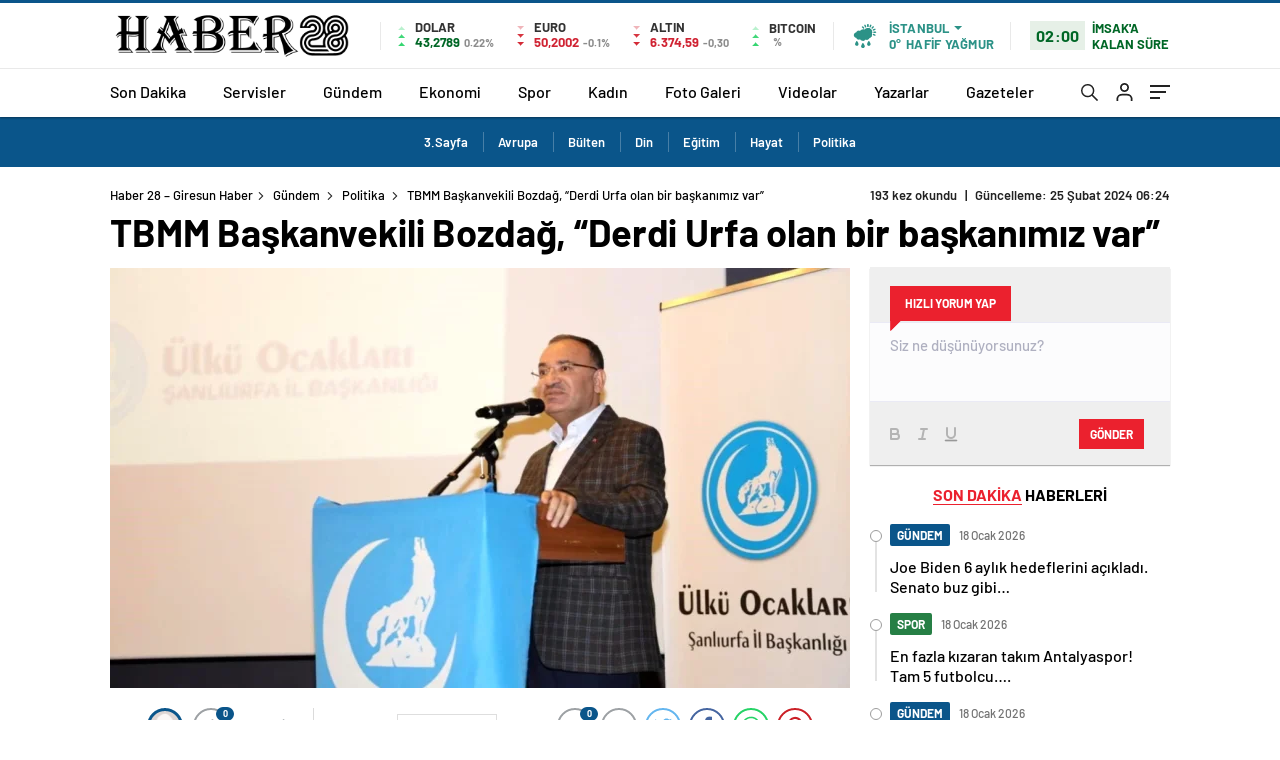

--- FILE ---
content_type: text/html; charset=UTF-8
request_url: https://www.haber28.com.tr/tbmm-baskanvekili-bozdag-derdi-urfa-olan-bir-baskanimiz-var/
body_size: 31775
content:
<!doctype html>
<html lang="tr" itemscope="" itemtype="https://schema.org/Organization">

<head>

    <meta http-equiv="Content-Type" content="text/html; charset=utf-8" />
    <meta name="viewport" content="width=device-width, initial-scale=1.0, maximum-scale=1.0, user-scalable=no" />
    
<!-- Search Engine Optimization by Rank Math - https://rankmath.com/ -->
<title>TBMM Başkanvekili Bozdağ, &quot;Derdi Urfa olan bir başkanımız var&quot; - Haber 28 - Giresun Haber</title>
<meta name="description" content="Şanlıurfa Büyükşehir Belediye Başkanı Zeynel Abidin Beyazgül, Ülkü Ocakları tarafından düzenlenen &#039;Cumhur İttifakı Destek&#039; programına katıldı. Bozdağ, tek derdi Şanlıurfa olan bir Belediye Başkanlarının olduğunu söyledi. Şanlıurfa&#039;da yapılan projeler ve hizmetler anlatıldı."/>
<meta name="robots" content="follow, index, max-snippet:-1, max-video-preview:-1, max-image-preview:large"/>
<link rel="canonical" href="https://www.haber28.com.tr/tbmm-baskanvekili-bozdag-derdi-urfa-olan-bir-baskanimiz-var/" />
<meta property="og:locale" content="tr_TR" />
<meta property="og:type" content="article" />
<meta property="og:title" content="TBMM Başkanvekili Bozdağ, &quot;Derdi Urfa olan bir başkanımız var&quot; - Haber 28 - Giresun Haber" />
<meta property="og:description" content="Şanlıurfa Büyükşehir Belediye Başkanı Zeynel Abidin Beyazgül, Ülkü Ocakları tarafından düzenlenen &#039;Cumhur İttifakı Destek&#039; programına katıldı. Bozdağ, tek derdi Şanlıurfa olan bir Belediye Başkanlarının olduğunu söyledi. Şanlıurfa&#039;da yapılan projeler ve hizmetler anlatıldı." />
<meta property="og:url" content="https://www.haber28.com.tr/tbmm-baskanvekili-bozdag-derdi-urfa-olan-bir-baskanimiz-var/" />
<meta property="og:site_name" content="Haber 28 - Giresun Haber" />
<meta property="article:tag" content="Başkan" />
<meta property="article:tag" content="Başkanı" />
<meta property="article:tag" content="Belediye" />
<meta property="article:tag" content="Beyazgül" />
<meta property="article:tag" content="Şanlıurfa" />
<meta property="article:section" content="Politika" />
<meta property="og:image" content="https://www.haber28.com.tr/wp-content/uploads/2024/02/tbmm-baskanvekili-bozdag-derdi-urfa-olan-bir-baskanimiz-var-kUswmvFO.jpg" />
<meta property="og:image:secure_url" content="https://www.haber28.com.tr/wp-content/uploads/2024/02/tbmm-baskanvekili-bozdag-derdi-urfa-olan-bir-baskanimiz-var-kUswmvFO.jpg" />
<meta property="og:image:width" content="1200" />
<meta property="og:image:height" content="800" />
<meta property="og:image:alt" content="TBMM Başkanvekili Bozdağ, &#8220;Derdi Urfa olan bir başkanımız var&#8221;" />
<meta property="og:image:type" content="image/jpeg" />
<meta property="article:published_time" content="2024-02-25T06:24:12+03:00" />
<meta name="twitter:card" content="summary_large_image" />
<meta name="twitter:title" content="TBMM Başkanvekili Bozdağ, &quot;Derdi Urfa olan bir başkanımız var&quot; - Haber 28 - Giresun Haber" />
<meta name="twitter:description" content="Şanlıurfa Büyükşehir Belediye Başkanı Zeynel Abidin Beyazgül, Ülkü Ocakları tarafından düzenlenen &#039;Cumhur İttifakı Destek&#039; programına katıldı. Bozdağ, tek derdi Şanlıurfa olan bir Belediye Başkanlarının olduğunu söyledi. Şanlıurfa&#039;da yapılan projeler ve hizmetler anlatıldı." />
<meta name="twitter:image" content="https://www.haber28.com.tr/wp-content/uploads/2024/02/tbmm-baskanvekili-bozdag-derdi-urfa-olan-bir-baskanimiz-var-kUswmvFO.jpg" />
<meta name="twitter:label1" content="Written by" />
<meta name="twitter:data1" content="Admin" />
<meta name="twitter:label2" content="Time to read" />
<meta name="twitter:data2" content="3 dakika" />
<script type="application/ld+json" class="rank-math-schema">{"@context":"https://schema.org","@graph":[{"@type":"Organization","@id":"https://www.haber28.com.tr/#organization","name":"Haber 28 - Giresun Haber","url":"https://www.ahaberajansi.com.tr"},{"@type":"WebSite","@id":"https://www.haber28.com.tr/#website","url":"https://www.haber28.com.tr","name":"Haber 28 - Giresun Haber","publisher":{"@id":"https://www.haber28.com.tr/#organization"},"inLanguage":"tr"},{"@type":"ImageObject","@id":"https://www.haber28.com.tr/wp-content/uploads/2024/02/tbmm-baskanvekili-bozdag-derdi-urfa-olan-bir-baskanimiz-var-kUswmvFO.jpg","url":"https://www.haber28.com.tr/wp-content/uploads/2024/02/tbmm-baskanvekili-bozdag-derdi-urfa-olan-bir-baskanimiz-var-kUswmvFO.jpg","width":"1200","height":"800","inLanguage":"tr"},{"@type":"WebPage","@id":"https://www.haber28.com.tr/tbmm-baskanvekili-bozdag-derdi-urfa-olan-bir-baskanimiz-var/#webpage","url":"https://www.haber28.com.tr/tbmm-baskanvekili-bozdag-derdi-urfa-olan-bir-baskanimiz-var/","name":"TBMM Ba\u015fkanvekili Bozda\u011f, &quot;Derdi Urfa olan bir ba\u015fkan\u0131m\u0131z var&quot; - Haber 28 - Giresun Haber","datePublished":"2024-02-25T06:24:12+03:00","dateModified":"2024-02-25T06:24:12+03:00","isPartOf":{"@id":"https://www.haber28.com.tr/#website"},"primaryImageOfPage":{"@id":"https://www.haber28.com.tr/wp-content/uploads/2024/02/tbmm-baskanvekili-bozdag-derdi-urfa-olan-bir-baskanimiz-var-kUswmvFO.jpg"},"inLanguage":"tr"},{"@type":"Person","@id":"https://www.haber28.com.tr/tbmm-baskanvekili-bozdag-derdi-urfa-olan-bir-baskanimiz-var/#author","name":"Admin","image":{"@type":"ImageObject","@id":"https://secure.gravatar.com/avatar/dc1efa546454d264b94cec662c44dd60c00ea2f1004535fe05baf1088f537c0b?s=96&amp;d=mm&amp;r=g","url":"https://secure.gravatar.com/avatar/dc1efa546454d264b94cec662c44dd60c00ea2f1004535fe05baf1088f537c0b?s=96&amp;d=mm&amp;r=g","caption":"Admin","inLanguage":"tr"},"sameAs":["https://www.haber28.com.tr"],"worksFor":{"@id":"https://www.haber28.com.tr/#organization"}},{"@type":"BlogPosting","headline":"TBMM Ba\u015fkanvekili Bozda\u011f, &quot;Derdi Urfa olan bir ba\u015fkan\u0131m\u0131z var&quot; - Haber 28 - Giresun Haber","datePublished":"2024-02-25T06:24:12+03:00","dateModified":"2024-02-25T06:24:12+03:00","articleSection":"Politika","author":{"@id":"https://www.haber28.com.tr/tbmm-baskanvekili-bozdag-derdi-urfa-olan-bir-baskanimiz-var/#author","name":"Admin"},"publisher":{"@id":"https://www.haber28.com.tr/#organization"},"description":"\u015eanl\u0131urfa B\u00fcy\u00fck\u015fehir Belediye Ba\u015fkan\u0131 Zeynel Abidin Beyazg\u00fcl, \u00dclk\u00fc Ocaklar\u0131 taraf\u0131ndan d\u00fczenlenen &#039;Cumhur \u0130ttifak\u0131 Destek&#039; program\u0131na kat\u0131ld\u0131. Bozda\u011f, tek derdi \u015eanl\u0131urfa olan bir Belediye Ba\u015fkanlar\u0131n\u0131n oldu\u011funu s\u00f6yledi. \u015eanl\u0131urfa&#039;da yap\u0131lan projeler ve hizmetler anlat\u0131ld\u0131.","name":"TBMM Ba\u015fkanvekili Bozda\u011f, &quot;Derdi Urfa olan bir ba\u015fkan\u0131m\u0131z var&quot; - Haber 28 - Giresun Haber","@id":"https://www.haber28.com.tr/tbmm-baskanvekili-bozdag-derdi-urfa-olan-bir-baskanimiz-var/#richSnippet","isPartOf":{"@id":"https://www.haber28.com.tr/tbmm-baskanvekili-bozdag-derdi-urfa-olan-bir-baskanimiz-var/#webpage"},"image":{"@id":"https://www.haber28.com.tr/wp-content/uploads/2024/02/tbmm-baskanvekili-bozdag-derdi-urfa-olan-bir-baskanimiz-var-kUswmvFO.jpg"},"inLanguage":"tr","mainEntityOfPage":{"@id":"https://www.haber28.com.tr/tbmm-baskanvekili-bozdag-derdi-urfa-olan-bir-baskanimiz-var/#webpage"}}]}</script>
<!-- /Rank Math WordPress SEO eklentisi -->

<link rel='dns-prefetch' href='//cdn.quilljs.com' />
<link rel="alternate" type="application/rss+xml" title="Haber 28 - Giresun Haber &raquo; TBMM Başkanvekili Bozdağ, &#8220;Derdi Urfa olan bir başkanımız var&#8221; yorum akışı" href="https://www.haber28.com.tr/tbmm-baskanvekili-bozdag-derdi-urfa-olan-bir-baskanimiz-var/feed/" />
<link rel="alternate" title="oEmbed (JSON)" type="application/json+oembed" href="https://www.haber28.com.tr/wp-json/oembed/1.0/embed?url=https%3A%2F%2Fwww.haber28.com.tr%2Ftbmm-baskanvekili-bozdag-derdi-urfa-olan-bir-baskanimiz-var%2F" />
<link rel="alternate" title="oEmbed (XML)" type="text/xml+oembed" href="https://www.haber28.com.tr/wp-json/oembed/1.0/embed?url=https%3A%2F%2Fwww.haber28.com.tr%2Ftbmm-baskanvekili-bozdag-derdi-urfa-olan-bir-baskanimiz-var%2F&#038;format=xml" />
<style id='wp-img-auto-sizes-contain-inline-css' type='text/css'>
img:is([sizes=auto i],[sizes^="auto," i]){contain-intrinsic-size:3000px 1500px}
/*# sourceURL=wp-img-auto-sizes-contain-inline-css */
</style>
<style id='classic-theme-styles-inline-css' type='text/css'>
/*! This file is auto-generated */
.wp-block-button__link{color:#fff;background-color:#32373c;border-radius:9999px;box-shadow:none;text-decoration:none;padding:calc(.667em + 2px) calc(1.333em + 2px);font-size:1.125em}.wp-block-file__button{background:#32373c;color:#fff;text-decoration:none}
/*# sourceURL=/wp-includes/css/classic-themes.min.css */
</style>
<script type="text/javascript" src="https://www.haber28.com.tr/wp-includes/js/jquery/jquery.min.js?ver=3.7.1" id="jquery-core-js"></script>
<script type="text/javascript" src="https://www.haber28.com.tr/wp-includes/js/jquery/jquery-migrate.min.js?ver=3.4.1" id="jquery-migrate-js"></script>
<script type="text/javascript" id="jquery-js-after">
/* <![CDATA[ */
var $ = jQuery.noConflict();
//# sourceURL=jquery-js-after
/* ]]> */
</script>
<link rel="https://api.w.org/" href="https://www.haber28.com.tr/wp-json/" /><link rel="alternate" title="JSON" type="application/json" href="https://www.haber28.com.tr/wp-json/wp/v2/posts/7116" /><link rel="EditURI" type="application/rsd+xml" title="RSD" href="https://www.haber28.com.tr/xmlrpc.php?rsd" />
<meta name="generator" content="WordPress 6.9" />
<link rel='shortlink' href='https://www.haber28.com.tr/?p=7116' />
    <meta property="og:title" content="TBMM Başkanvekili Bozdağ, &#8220;Derdi Urfa olan bir başkanımız var&#8221;" />
                <meta property="og:image" content="https://www.haber28.com.tr/wp-content/uploads/2024/02/tbmm-baskanvekili-bozdag-derdi-urfa-olan-bir-baskanimiz-var-kUswmvFO.jpg" />
            <link rel="amphtml" href="https://www.haber28.com.tr/tbmm-baskanvekili-bozdag-derdi-urfa-olan-bir-baskanimiz-var/amp">            <link rel="Shortcut Icon" href="https://www.haberadam.temadam.com/wp-content/uploads/2020/11/favicon-16x16-1-1.png" type="image/x-icon">
    <link rel="stylesheet" href="https://www.haber28.com.tr/wp-content/themes/haberadam/Css/styles.css?v=1.0" />
    <link rel="stylesheet" href="https://www.haber28.com.tr/wp-content/themes/haberadam/Css/owl.carousel.min.css">
            <link rel="stylesheet" href="https://www.haber28.com.tr/wp-content/themes/haberadam/icon/style.css" />

        <link rel="stylesheet" href="https://www.haber28.com.tr/wp-content/themes/haberadam/Css/theme_style.css">
    

    <link rel="preload" href="https://www.haber28.com.tr/wp-content/themes/haberadam/fonts/barlow-regular.woff2" as="font" crossorigin>
    <link rel="preload" href="https://www.haber28.com.tr/wp-content/themes/haberadam/fonts/barlow-medium.woff2" as="font" crossorigin>
    <link rel="preload" href="https://www.haber28.com.tr/wp-content/themes/haberadam/fonts/barlow-semibold.woff2" as="font" crossorigin>
    <link rel="preload" href="https://www.haber28.com.tr/wp-content/themes/haberadam/fonts/barlow-bold.woff2" as="font" crossorigin>
    <link rel="preload" href="https://www.haber28.com.tr/wp-content/themes/haberadam/fonts/barlow-regular2.woff2" as="font" crossorigin>
    <link rel="preload" href="https://www.haber28.com.tr/wp-content/themes/haberadam/fonts/barlow-medium2.woff2" as="font" crossorigin>
    <link rel="preload" href="https://www.haber28.com.tr/wp-content/themes/haberadam/fonts/barlow-semibold2.woff2" as="font" crossorigin>
    <link rel="preload" href="https://www.haber28.com.tr/wp-content/themes/haberadam/fonts/barlow-bold2.woff2" as="font" crossorigin>
    <style>
        @font-face {
            font-family: 'Barlow';
            font-style: normal;
            font-weight: 400;
            src: url(https://www.haber28.com.tr/wp-content/themes/haberadam/fonts/barlow-regular.woff2) format('woff2');
            unicode-range: U+0000-00FF, U+0131, U+0152-0153, U+02BB-02BC, U+02C6, U+02DA, U+02DC, U+2000-206F, U+2074, U+20AC, U+2122, U+2191, U+2193, U+2212, U+2215, U+FEFF, U+FFFD;
            font-display: swap;
        }

        @font-face {
            font-family: 'Barlow';
            font-style: normal;
            font-weight: 500;
            src: url(https://www.haber28.com.tr/wp-content/themes/haberadam/fonts/barlow-medium.woff2) format('woff2');
            unicode-range: U+0000-00FF, U+0131, U+0152-0153, U+02BB-02BC, U+02C6, U+02DA, U+02DC, U+2000-206F, U+2074, U+20AC, U+2122, U+2191, U+2193, U+2212, U+2215, U+FEFF, U+FFFD;
            font-display: swap;
        }

        @font-face {
            font-family: 'Barlow';
            font-style: normal;
            font-weight: 600;
            src: url(https://www.haber28.com.tr/wp-content/themes/haberadam/fonts/barlow-semibold.woff2) format('woff2');
            unicode-range: U+0000-00FF, U+0131, U+0152-0153, U+02BB-02BC, U+02C6, U+02DA, U+02DC, U+2000-206F, U+2074, U+20AC, U+2122, U+2191, U+2193, U+2212, U+2215, U+FEFF, U+FFFD;
            font-display: swap;
        }

        @font-face {
            font-family: 'Barlow';
            font-style: normal;
            font-weight: 700;
            src: url(https://www.haber28.com.tr/wp-content/themes/haberadam/fonts/barlow-bold.woff2) format('woff2');
            unicode-range: U+0000-00FF, U+0131, U+0152-0153, U+02BB-02BC, U+02C6, U+02DA, U+02DC, U+2000-206F, U+2074, U+20AC, U+2122, U+2191, U+2193, U+2212, U+2215, U+FEFF, U+FFFD;
            font-display: swap;
        }

        @font-face {
            font-family: 'Barlow';
            font-style: normal;
            font-weight: 400;
            src: url(https://www.haber28.com.tr/wp-content/themes/haberadam/fonts/barlow-regular2.woff2) format('woff2');
            unicode-range: U+0100-024F, U+0259, U+1E00-1EFF, U+2020, U+20A0-20AB, U+20AD-20CF, U+2113, U+2C60-2C7F, U+A720-A7FF;
            font-display: swap;
        }

        @font-face {
            font-family: 'Barlow';
            font-style: normal;
            font-weight: 500;
            src: url(https://www.haber28.com.tr/wp-content/themes/haberadam/fonts/barlow-medium2.woff2) format('woff2');
            unicode-range: U+0100-024F, U+0259, U+1E00-1EFF, U+2020, U+20A0-20AB, U+20AD-20CF, U+2113, U+2C60-2C7F, U+A720-A7FF;
            font-display: swap;
        }

        @font-face {
            font-family: 'Barlow';
            font-style: normal;
            font-weight: 600;
            src: url(https://www.haber28.com.tr/wp-content/themes/haberadam/fonts/barlow-semibold2.woff2) format('woff2');
            unicode-range: U+0100-024F, U+0259, U+1E00-1EFF, U+2020, U+20A0-20AB, U+20AD-20CF, U+2113, U+2C60-2C7F, U+A720-A7FF;
            font-display: swap;
        }

        @font-face {
            font-family: 'Barlow';
            font-style: normal;
            font-weight: 700;
            src: url(https://www.haber28.com.tr/wp-content/themes/haberadam/fonts/barlow-bold2.woff2) format('woff2');
            unicode-range: U+0100-024F, U+0259, U+1E00-1EFF, U+2020, U+20A0-20AB, U+20AD-20CF, U+2113, U+2C60-2C7F, U+A720-A7FF;
            font-display: swap;
        }
    </style>

            <link rel="stylesheet" href="https://www.haber28.com.tr/wp-content/themes/haberadam/Css/zuck.min.css">
        <style>
    body{
        background-color: #e5e5e5;
    }
    .scdovizin button, .scdovizintab > div.active{
        background-color: #db2027;
    }
    .scdovizintab > div.active{
        border-color: #db2027;
    }
    .scdovizin-inputs.scifull span{
        border-color: #db202725;
    }
    #header-shape-gradient {
        --color-stop: #db2027;
        --color-bot: #db2027;
    }
    #zuck-modal-content .story-viewer .slides .item>.media{width: 700px;}
    #zuck-modal-content .strydesc{color: }
    .newsBox2 > i{background: #db2027;opacity: 0.7;}
    .ayarlarkaydet.ayarkheader:hover {background-color:#db2027;}
    .iletisim svg.titledot rect {fill:#db2027;}
    .videoNewsBox ul li a strong:hover{color: #db2027}
    .pageWrapper .pageMainWrap .contentWrap .pageNav ul li.active a:before, header{background: #db2027}
    .pageWrapper .pageMainWrap .contentWrap .wideArea .contactForm .submit{background: #db2027}
    .tag{background: #db2027}
    .newsBox:hover>strong{color:#db2027}
    .newsBox>strong:hover{color:#db2027}
    .authorBox ul li a strong,#owl-wleft-slider3 .owl-nav button:hover{color:#db2027}
    .options-icons.iconcom:hover .icon-border {
      background-color: #db2027;
      border-color: #db2027;
    }
    @media only screen and (max-width: 480px) {
        .header-bottom {
            background: #db2027;
        }
    }

    .desk-menu-top ul li:first-child, .desk-menu-bottom-left li a:before, .desk-menu-bottom-right ul li a,
    .desk-menu-bottom-right ul li a span
    {color: #c9c9c990}
    .desk-menu-bottom-left li a i{ background-color: #c9c9c990 }
    .desk-menu-bottom-left li a, .desk-menu-bottom-right ul li a, .desk-menu-bottom-right ul li a span { border-color: #c9c9c990; }
    .desk-menu-bottom-right ul li a span svg path { fill: #c9c9c990; }

    .left .more a{background-color: #db2027}

    #home > .bottom > .left .twoLineNews > div > div > div > div > div > div a strong:hover{color: #db2027}
    .videoNewsBox ul li a span i{background: #db2027}
    .pageWrapper .pageMainWrap .contentWrap .wideArea .contactForm .submit{background: #db2027}
    .pageWrapper .pageMainWrap .contentWrap .pageNav ul li.active a:before{background: #db2027}
    .pageWrapper .pageMainWrap .contentWrap .pageNav ul li > a:before{background: #db2027}
    .header2.withHeader3 .hd-top, .hmfix .header2.withHeader3 .hd-bot.on, .hmfix .header-bottom.on, .wleft-slider-left li.active a figure, .hd-bot,
    .hd-bot, .header2.withHeader3 .hd-top, .hmfix .header2.withHeader3 .hd-bot.on, .yol-in-bottom ul li a span
    { border-color: #db2027; }
    header .menu-item-has-children ul.sub-menu{ background-color: #222222 }
    .desk-menu{ background-color:#2a2929 }
    .bvgl-title{border-color: #db2027 }
    div#owl-wleft-slider3 .owl-dots button:hover:after, div#owl-wleft-slider3 .owl-dots button.active:after,
    .main-manset .owl-dots button.active, .main-manset .owl-nav .owl-prev:hover, .main-manset .owl-nav .owl-next:hover,
    .tab-up-in .owl-dots button.active, .header-bottom-left:before, .header-bottom-left #logo,
    .header-bottom-left nav ul li a:after, .hd-bot-left #logo, .hd-bot-left .mobile-logo, a.mobile-logo, .gazete-detay-left ul li a:before
    {
        background-color: #db2027;
    }

    .yr-in a p:hover,.hd-bot-right nav ul li a:hover{ color:#db2027 }

    #owl-wleft-slider2 .owl-dots button.active,div#owl-wleft-slider .owl-dots button.active, div#owl-wleft-slider3 .owl-dots button.active,
    .tab-up-in .owl-dots button.active, .main-manset #owl-main-manset .owl-dot.active{
        background-color: #db2027 !important;
    }
    .yol-in-bottom ul li a span{ border-color: #db2027 !important; }

    #home.container .newsBox>strong span:hover, #home.container .newsBox>strong:hover span, .flmc .news-four-2 .news-four-in span:hover,
    .kat-grid-right-five a:hover strong, #home.container .newsBox>strong:hover span, .fively-left a:hover h5, .news-four-in a.news-four-link:hover .news-four-in-title span,
    .yol-in-bottom ul li a:hover span, .footer-links-left ul li a:hover, .gazete-detay-left ul li a:hover span, .gazete-detay-left ul li a.active span,
    .gazete-dr-gun li a:hover, .gazeteler-top h1 b
    {
        color: #db2027 !important;
    }

    .hm-top .select-vakit{ background-color: #db2027 }

    .mobile-menu h3{ color: #db2027 }

        footer .logo-pattern{background-color: #db2027}
    
            .header-bottom-left:before, .header-bottom-left #logo, .alt-cat,
        .main-manset .owl-dots button.active, .main-manset .owl-nav .owl-prev:hover, .main-manset .owl-nav .owl-next:hover,
        .header-bottom-left nav ul li a:after, .left .more a, .newsBox span .icon-play-arrow,
        .options-icons .icon-border.active, span.icon-border-count, .sc-options-user,  #newsRead .bottom .left .detail .relatedContent a,
        #newsRead .bottom .left .detail ol li:before,
        .hd-bot-left #logo, .shrrt.active .icon-border,
        .sc-options-left .options-icons:hover .icon-border, .cb-ver-head, a.mobile-logo, .ss-choosen, .ss-top-mobile a:hover,
        .options-icons.iconfav:hover .icon-border,.options-icons.iconcom:hover .icon-border   {background-color: #0a558a}
        .bvgl-title, .options-icons .icon-border.active, .options-icons .icon-border.active:hover,
        .hmfix .header-bottom.on,.shrrt.active .icon-border,
        .sc-options-left .options-icons:hover .icon-border, .hd-bot, .header2.withHeader3 .hd-top, .hmfix .header2.withHeader3 .hd-bot.on,.yol-in-bottom ul li a span,
        .wleft-slider-left li.active a figure,.options-icons.iconfav:hover .icon-border,.options-icons.iconcom:hover .icon-border
        {border-color: #0a558a}
        .video-five-left{background-color: #ffffff36}
        .video-five .flex-start,.video-five-right{background-color: #0a558a}

        #owl-wleft-slider1 .owl-dots button.active ,#owl-wleft-slider2 .owl-dots button.active, div#owl-wleft-slider3 .owl-dots button.active{background-color: #0a558a !important;}
        footer .logo-pattern, div#owl-wleft-slider3 .owl-dots button.active:after,
        div#owl-wleft-slider3 .owl-dots button.active:after, .main-manset #owl-main-manset .owl-dot.active,
        div#owl-wleft-slider .owl-dots button.active, .ss-top ul li.active, .ss-top ul li:hover, #owl-sports .owl-nav .owl-prev,
        .ss-bottom ul a, #owl-sports .owl-nav .owl-next
        {background-color: #0a558a !important;}

        .wleft-slider3 .owl-nav button:hover, span.comment-active b{ color: #0a558a !important; }

                    footer .logo-pattern{background-color: }
        


        .container .newsBox>strong span:hover, .fourrscl-bottom p:hover, .sc-fively-2 a p:hover, .sc-fively-1 a p:hover,
        a.bvgl-top p:hover, a.bvgl-top figure:hover a.bvgl-top p, .infinityDiv h4,.cb-veri ul li:hover a,.cb-letters p b,
        #newsRead .bottom .left .detail .options-icons:hover p, .yazar-detay-right .cap .options-icons:hover p,
        .footer-links-left ul li a:hover
        {
            color: #0a558a !important;
        }

        @media only screen and (max-width: 480px) {
            .header-bottom {
                background: #0a558a;
            }
        }

        .sticky-bread {
            border-top-color:  #0a558a;
        }

        .sb-left a svg path {
          fill: #0a558a;
        }

        .hd-bot, .header2.withHeader3 .hd-top, .hmfix .header2.withHeader3 .hd-bot.on{
            border-top-color: #0a558a;
        }

    .scdovizin button, .scdovizintab > div.active{
        background-color: #0a558a;
    }
    .scdovizintab > div.active{
        border-color: #0a558a;
    }
    .scdovizin-inputs.scifull span{
        border-color: #0a558a25;
    }

    
    @media screen and (max-width:568px) {
        #home > .bottom .left .sixNewsSymmetry > div {
            width: 100%;
            flex: 100%;
            max-width: 100%;
            padding-left: 5px;
            padding-right: 5px !important;
        }
    }

        .ows-in h3, #owl-wleft-slider2 .ows-in h3, #owl-wleft-slider3 .ows-in h3, .main-manset-title h3,.tab-up-title h3{text-transform: unset;}
        .ows-in h3::first-line{color:#e5d520}
            .container .newsBox>strong:hover span{ color: #db2027 }
    .genel-veri{background-color: #d9242f}

    .mid-va span,.corona1,.corona2{background-color: #b21c26}
    .mid-va span:first-child{background-color: transparent}
    .weat-d-tag a:hover{background-color: #db2027 !important;border-color: #db2027 !important;}
</style>

    <script>
        var ajaxurl = "https://www.haber28.com.tr/wp-admin/admin-ajax.php";
    </script>
<style id='global-styles-inline-css' type='text/css'>
:root{--wp--preset--aspect-ratio--square: 1;--wp--preset--aspect-ratio--4-3: 4/3;--wp--preset--aspect-ratio--3-4: 3/4;--wp--preset--aspect-ratio--3-2: 3/2;--wp--preset--aspect-ratio--2-3: 2/3;--wp--preset--aspect-ratio--16-9: 16/9;--wp--preset--aspect-ratio--9-16: 9/16;--wp--preset--color--black: #000000;--wp--preset--color--cyan-bluish-gray: #abb8c3;--wp--preset--color--white: #ffffff;--wp--preset--color--pale-pink: #f78da7;--wp--preset--color--vivid-red: #cf2e2e;--wp--preset--color--luminous-vivid-orange: #ff6900;--wp--preset--color--luminous-vivid-amber: #fcb900;--wp--preset--color--light-green-cyan: #7bdcb5;--wp--preset--color--vivid-green-cyan: #00d084;--wp--preset--color--pale-cyan-blue: #8ed1fc;--wp--preset--color--vivid-cyan-blue: #0693e3;--wp--preset--color--vivid-purple: #9b51e0;--wp--preset--gradient--vivid-cyan-blue-to-vivid-purple: linear-gradient(135deg,rgb(6,147,227) 0%,rgb(155,81,224) 100%);--wp--preset--gradient--light-green-cyan-to-vivid-green-cyan: linear-gradient(135deg,rgb(122,220,180) 0%,rgb(0,208,130) 100%);--wp--preset--gradient--luminous-vivid-amber-to-luminous-vivid-orange: linear-gradient(135deg,rgb(252,185,0) 0%,rgb(255,105,0) 100%);--wp--preset--gradient--luminous-vivid-orange-to-vivid-red: linear-gradient(135deg,rgb(255,105,0) 0%,rgb(207,46,46) 100%);--wp--preset--gradient--very-light-gray-to-cyan-bluish-gray: linear-gradient(135deg,rgb(238,238,238) 0%,rgb(169,184,195) 100%);--wp--preset--gradient--cool-to-warm-spectrum: linear-gradient(135deg,rgb(74,234,220) 0%,rgb(151,120,209) 20%,rgb(207,42,186) 40%,rgb(238,44,130) 60%,rgb(251,105,98) 80%,rgb(254,248,76) 100%);--wp--preset--gradient--blush-light-purple: linear-gradient(135deg,rgb(255,206,236) 0%,rgb(152,150,240) 100%);--wp--preset--gradient--blush-bordeaux: linear-gradient(135deg,rgb(254,205,165) 0%,rgb(254,45,45) 50%,rgb(107,0,62) 100%);--wp--preset--gradient--luminous-dusk: linear-gradient(135deg,rgb(255,203,112) 0%,rgb(199,81,192) 50%,rgb(65,88,208) 100%);--wp--preset--gradient--pale-ocean: linear-gradient(135deg,rgb(255,245,203) 0%,rgb(182,227,212) 50%,rgb(51,167,181) 100%);--wp--preset--gradient--electric-grass: linear-gradient(135deg,rgb(202,248,128) 0%,rgb(113,206,126) 100%);--wp--preset--gradient--midnight: linear-gradient(135deg,rgb(2,3,129) 0%,rgb(40,116,252) 100%);--wp--preset--font-size--small: 13px;--wp--preset--font-size--medium: 20px;--wp--preset--font-size--large: 36px;--wp--preset--font-size--x-large: 42px;--wp--preset--spacing--20: 0.44rem;--wp--preset--spacing--30: 0.67rem;--wp--preset--spacing--40: 1rem;--wp--preset--spacing--50: 1.5rem;--wp--preset--spacing--60: 2.25rem;--wp--preset--spacing--70: 3.38rem;--wp--preset--spacing--80: 5.06rem;--wp--preset--shadow--natural: 6px 6px 9px rgba(0, 0, 0, 0.2);--wp--preset--shadow--deep: 12px 12px 50px rgba(0, 0, 0, 0.4);--wp--preset--shadow--sharp: 6px 6px 0px rgba(0, 0, 0, 0.2);--wp--preset--shadow--outlined: 6px 6px 0px -3px rgb(255, 255, 255), 6px 6px rgb(0, 0, 0);--wp--preset--shadow--crisp: 6px 6px 0px rgb(0, 0, 0);}:where(.is-layout-flex){gap: 0.5em;}:where(.is-layout-grid){gap: 0.5em;}body .is-layout-flex{display: flex;}.is-layout-flex{flex-wrap: wrap;align-items: center;}.is-layout-flex > :is(*, div){margin: 0;}body .is-layout-grid{display: grid;}.is-layout-grid > :is(*, div){margin: 0;}:where(.wp-block-columns.is-layout-flex){gap: 2em;}:where(.wp-block-columns.is-layout-grid){gap: 2em;}:where(.wp-block-post-template.is-layout-flex){gap: 1.25em;}:where(.wp-block-post-template.is-layout-grid){gap: 1.25em;}.has-black-color{color: var(--wp--preset--color--black) !important;}.has-cyan-bluish-gray-color{color: var(--wp--preset--color--cyan-bluish-gray) !important;}.has-white-color{color: var(--wp--preset--color--white) !important;}.has-pale-pink-color{color: var(--wp--preset--color--pale-pink) !important;}.has-vivid-red-color{color: var(--wp--preset--color--vivid-red) !important;}.has-luminous-vivid-orange-color{color: var(--wp--preset--color--luminous-vivid-orange) !important;}.has-luminous-vivid-amber-color{color: var(--wp--preset--color--luminous-vivid-amber) !important;}.has-light-green-cyan-color{color: var(--wp--preset--color--light-green-cyan) !important;}.has-vivid-green-cyan-color{color: var(--wp--preset--color--vivid-green-cyan) !important;}.has-pale-cyan-blue-color{color: var(--wp--preset--color--pale-cyan-blue) !important;}.has-vivid-cyan-blue-color{color: var(--wp--preset--color--vivid-cyan-blue) !important;}.has-vivid-purple-color{color: var(--wp--preset--color--vivid-purple) !important;}.has-black-background-color{background-color: var(--wp--preset--color--black) !important;}.has-cyan-bluish-gray-background-color{background-color: var(--wp--preset--color--cyan-bluish-gray) !important;}.has-white-background-color{background-color: var(--wp--preset--color--white) !important;}.has-pale-pink-background-color{background-color: var(--wp--preset--color--pale-pink) !important;}.has-vivid-red-background-color{background-color: var(--wp--preset--color--vivid-red) !important;}.has-luminous-vivid-orange-background-color{background-color: var(--wp--preset--color--luminous-vivid-orange) !important;}.has-luminous-vivid-amber-background-color{background-color: var(--wp--preset--color--luminous-vivid-amber) !important;}.has-light-green-cyan-background-color{background-color: var(--wp--preset--color--light-green-cyan) !important;}.has-vivid-green-cyan-background-color{background-color: var(--wp--preset--color--vivid-green-cyan) !important;}.has-pale-cyan-blue-background-color{background-color: var(--wp--preset--color--pale-cyan-blue) !important;}.has-vivid-cyan-blue-background-color{background-color: var(--wp--preset--color--vivid-cyan-blue) !important;}.has-vivid-purple-background-color{background-color: var(--wp--preset--color--vivid-purple) !important;}.has-black-border-color{border-color: var(--wp--preset--color--black) !important;}.has-cyan-bluish-gray-border-color{border-color: var(--wp--preset--color--cyan-bluish-gray) !important;}.has-white-border-color{border-color: var(--wp--preset--color--white) !important;}.has-pale-pink-border-color{border-color: var(--wp--preset--color--pale-pink) !important;}.has-vivid-red-border-color{border-color: var(--wp--preset--color--vivid-red) !important;}.has-luminous-vivid-orange-border-color{border-color: var(--wp--preset--color--luminous-vivid-orange) !important;}.has-luminous-vivid-amber-border-color{border-color: var(--wp--preset--color--luminous-vivid-amber) !important;}.has-light-green-cyan-border-color{border-color: var(--wp--preset--color--light-green-cyan) !important;}.has-vivid-green-cyan-border-color{border-color: var(--wp--preset--color--vivid-green-cyan) !important;}.has-pale-cyan-blue-border-color{border-color: var(--wp--preset--color--pale-cyan-blue) !important;}.has-vivid-cyan-blue-border-color{border-color: var(--wp--preset--color--vivid-cyan-blue) !important;}.has-vivid-purple-border-color{border-color: var(--wp--preset--color--vivid-purple) !important;}.has-vivid-cyan-blue-to-vivid-purple-gradient-background{background: var(--wp--preset--gradient--vivid-cyan-blue-to-vivid-purple) !important;}.has-light-green-cyan-to-vivid-green-cyan-gradient-background{background: var(--wp--preset--gradient--light-green-cyan-to-vivid-green-cyan) !important;}.has-luminous-vivid-amber-to-luminous-vivid-orange-gradient-background{background: var(--wp--preset--gradient--luminous-vivid-amber-to-luminous-vivid-orange) !important;}.has-luminous-vivid-orange-to-vivid-red-gradient-background{background: var(--wp--preset--gradient--luminous-vivid-orange-to-vivid-red) !important;}.has-very-light-gray-to-cyan-bluish-gray-gradient-background{background: var(--wp--preset--gradient--very-light-gray-to-cyan-bluish-gray) !important;}.has-cool-to-warm-spectrum-gradient-background{background: var(--wp--preset--gradient--cool-to-warm-spectrum) !important;}.has-blush-light-purple-gradient-background{background: var(--wp--preset--gradient--blush-light-purple) !important;}.has-blush-bordeaux-gradient-background{background: var(--wp--preset--gradient--blush-bordeaux) !important;}.has-luminous-dusk-gradient-background{background: var(--wp--preset--gradient--luminous-dusk) !important;}.has-pale-ocean-gradient-background{background: var(--wp--preset--gradient--pale-ocean) !important;}.has-electric-grass-gradient-background{background: var(--wp--preset--gradient--electric-grass) !important;}.has-midnight-gradient-background{background: var(--wp--preset--gradient--midnight) !important;}.has-small-font-size{font-size: var(--wp--preset--font-size--small) !important;}.has-medium-font-size{font-size: var(--wp--preset--font-size--medium) !important;}.has-large-font-size{font-size: var(--wp--preset--font-size--large) !important;}.has-x-large-font-size{font-size: var(--wp--preset--font-size--x-large) !important;}
/*# sourceURL=global-styles-inline-css */
</style>
</head>

<body class=" hmfix  bgWhite mm-wrapper">
    <style media="screen">
    header .logo-pattern {
        display: none;
    }
</style>
<div class="header2after">

</div>
<header class="header2 withHeader3">
    <div class="hd-top">
        <div class="container">
            <div class="hd-top-in">
                <div class="logo-pattern">
</div>

<a href="https://www.haber28.com.tr/" id="logo" class="desktop-logo"><img src="https://www.haber28.com.tr/wp-content/uploads/2023/12/117-117.png" class="logo-lzy" alt="Haber 28 &#8211; Giresun Haber" /></a>
<a href="https://www.haber28.com.tr/" class="mobile-logo"><img src="https://www.haber28.com.tr/wp-content/uploads/2023/12/117-117.png" class="logo-lzy"  alt="Haber 28 &#8211; Giresun Haber" /></a>


                <div class="hd-top-left">
                                        <div class="htl-i">
                        <div class="htl-i-left up">
                            <span></span>
                            <span></span>
                            <span></span>
                        </div>

                        <div class="htl-i-right">
                            <span>DOLAR</span>
                            <b class="up">43,2789<u> 0.22%</u></b>
                        </div>
                    </div>

                    
                    <div class="htl-i">
                        <div class="htl-i-left down">
                            <span></span>
                            <span></span>
                            <span></span>
                        </div>
                        <div class="htl-i-right">
                            <span>EURO</span>
                            <b class="down">50,2002<u> -0.1%</u></b>
                        </div>
                    </div>

                    


                    
                    <div class="htl-i">
                        <div class="htl-i-left down">
                            <span></span>
                            <span></span>
                            <span></span>
                        </div>
                        <div class="htl-i-right">
                            <span>ALTIN</span>
                            <b class="down">6.374,59<u>-0,30</u></b>
                        </div>
                    </div>

                    
                                        <div class="htl-i htlison">
                        <div class="htl-i-left up">
                            <span></span>
                            <span></span>
                            <span></span>
                        </div>
                        <div class="htl-i-right">
                            <span>BITCOIN</span>
                            <b class="up"><u>%</u></b>
                        </div>
                    </div>
                    <div class="header-top-right">
                        <div class="wheat">
                            <div class="weatherStatus">
                                <i class="hafif-yagmur"></i>
                                <div class="hwwi-flex">
                                    <div class="hwwi-top">
                                        <span>İstanbul</span>
                                    </div>
                                    <div class="hwwi-bottom">
                                        <span>0°</span>
                                        <p>HAFİF YAĞMUR</p>
                                    </div>
                                </div>
                            </div>

                            <div class="wheatall" style="visibility: hidden;opacity: 0;transform: translateY(18px);">
                                <div class="selectli-place">
                                    <input type="text" name="" value="" placeholder="Şehir Ara">
                                    <img src="https://www.haber28.com.tr/wp-content/themes/haberadam/img/icons/search.png" alt="s" class="des-g">
                                </div>
                                <ul>
                                                                            <li data-city="adana" onclick="getWeather(1)">Adana</li>
                                                                            <li data-city="adiyaman" onclick="getWeather(2)">Adıyaman</li>
                                                                            <li data-city="afyonkarahisar" onclick="getWeather(3)">Afyonkarahisar</li>
                                                                            <li data-city="agri" onclick="getWeather(4)">Ağrı</li>
                                                                            <li data-city="amasya" onclick="getWeather(5)">Amasya</li>
                                                                            <li data-city="ankara" onclick="getWeather(6)">Ankara</li>
                                                                            <li data-city="antalya" onclick="getWeather(7)">Antalya</li>
                                                                            <li data-city="artvin" onclick="getWeather(8)">Artvin</li>
                                                                            <li data-city="aydin" onclick="getWeather(9)">Aydın</li>
                                                                            <li data-city="balikesir" onclick="getWeather(10)">Balıkesir</li>
                                                                            <li data-city="bilecik" onclick="getWeather(11)">Bilecik</li>
                                                                            <li data-city="bingol" onclick="getWeather(12)">Bingöl</li>
                                                                            <li data-city="bitlis" onclick="getWeather(13)">Bitlis</li>
                                                                            <li data-city="bolu" onclick="getWeather(14)">Bolu</li>
                                                                            <li data-city="burdur" onclick="getWeather(15)">Burdur</li>
                                                                            <li data-city="bursa" onclick="getWeather(16)">Bursa</li>
                                                                            <li data-city="canakkale" onclick="getWeather(17)">Çanakkale</li>
                                                                            <li data-city="cankiri" onclick="getWeather(18)">Çankırı</li>
                                                                            <li data-city="corum" onclick="getWeather(19)">Çorum</li>
                                                                            <li data-city="denizli" onclick="getWeather(20)">Denizli</li>
                                                                            <li data-city="diyarbakir" onclick="getWeather(21)">Diyarbakır</li>
                                                                            <li data-city="edirne" onclick="getWeather(22)">Edirne</li>
                                                                            <li data-city="elazig" onclick="getWeather(23)">Elazığ</li>
                                                                            <li data-city="erzincan" onclick="getWeather(24)">Erzincan</li>
                                                                            <li data-city="erzurum" onclick="getWeather(25)">Erzurum</li>
                                                                            <li data-city="eskisehir" onclick="getWeather(26)">Eskişehir</li>
                                                                            <li data-city="gaziantep" onclick="getWeather(27)">Gaziantep</li>
                                                                            <li data-city="giresun" onclick="getWeather(28)">Giresun</li>
                                                                            <li data-city="gumushane" onclick="getWeather(29)">Gümüşhane</li>
                                                                            <li data-city="hakkari" onclick="getWeather(30)">Hakkâri</li>
                                                                            <li data-city="hatay" onclick="getWeather(31)">Hatay</li>
                                                                            <li data-city="isparta" onclick="getWeather(32)">Isparta</li>
                                                                            <li data-city="mersin" onclick="getWeather(33)">Mersin</li>
                                                                            <li data-city="istanbul" onclick="getWeather(34)">İstanbul</li>
                                                                            <li data-city="izmir" onclick="getWeather(35)">İzmir</li>
                                                                            <li data-city="kars" onclick="getWeather(36)">Kars</li>
                                                                            <li data-city="kastamonu" onclick="getWeather(37)">Kastamonu</li>
                                                                            <li data-city="kayseri" onclick="getWeather(38)">Kayseri</li>
                                                                            <li data-city="kirklareli" onclick="getWeather(39)">Kırklareli</li>
                                                                            <li data-city="kirsehir" onclick="getWeather(40)">Kırşehir</li>
                                                                            <li data-city="kocaeli" onclick="getWeather(41)">Kocaeli</li>
                                                                            <li data-city="konya" onclick="getWeather(42)">Konya</li>
                                                                            <li data-city="kutahya" onclick="getWeather(43)">Kütahya</li>
                                                                            <li data-city="malatya" onclick="getWeather(44)">Malatya</li>
                                                                            <li data-city="manisa" onclick="getWeather(45)">Manisa</li>
                                                                            <li data-city="kahramanmaras" onclick="getWeather(46)">Kahramanmaraş</li>
                                                                            <li data-city="mardin" onclick="getWeather(47)">Mardin</li>
                                                                            <li data-city="mugla" onclick="getWeather(48)">Muğla</li>
                                                                            <li data-city="mus" onclick="getWeather(49)">Muş</li>
                                                                            <li data-city="nevsehir" onclick="getWeather(50)">Nevşehir</li>
                                                                            <li data-city="nigde" onclick="getWeather(51)">Niğde</li>
                                                                            <li data-city="ordu" onclick="getWeather(52)">Ordu</li>
                                                                            <li data-city="rize" onclick="getWeather(53)">Rize</li>
                                                                            <li data-city="sakarya" onclick="getWeather(54)">Sakarya</li>
                                                                            <li data-city="samsun" onclick="getWeather(55)">Samsun</li>
                                                                            <li data-city="siirt" onclick="getWeather(56)">Siirt</li>
                                                                            <li data-city="sinop" onclick="getWeather(57)">Sinop</li>
                                                                            <li data-city="sivas" onclick="getWeather(58)">Sivas</li>
                                                                            <li data-city="tekirdag" onclick="getWeather(59)">Tekirdağ</li>
                                                                            <li data-city="tokat" onclick="getWeather(60)">Tokat</li>
                                                                            <li data-city="trabzon" onclick="getWeather(61)">Trabzon</li>
                                                                            <li data-city="tunceli" onclick="getWeather(62)">Tunceli</li>
                                                                            <li data-city="sanliurfa" onclick="getWeather(63)">Şanlıurfa</li>
                                                                            <li data-city="usak" onclick="getWeather(64)">Uşak</li>
                                                                            <li data-city="van" onclick="getWeather(65)">Van</li>
                                                                            <li data-city="yozgat" onclick="getWeather(66)">Yozgat</li>
                                                                            <li data-city="zonguldak" onclick="getWeather(67)">Zonguldak</li>
                                                                            <li data-city="aksaray" onclick="getWeather(68)">Aksaray</li>
                                                                            <li data-city="bayburt" onclick="getWeather(69)">Bayburt</li>
                                                                            <li data-city="karaman" onclick="getWeather(70)">Karaman</li>
                                                                            <li data-city="kirikkale" onclick="getWeather(71)">Kırıkkale</li>
                                                                            <li data-city="batman" onclick="getWeather(72)">Batman</li>
                                                                            <li data-city="sirnak" onclick="getWeather(73)">Şırnak</li>
                                                                            <li data-city="bartin" onclick="getWeather(74)">Bartın</li>
                                                                            <li data-city="ardahan" onclick="getWeather(75)">Ardahan</li>
                                                                            <li data-city="igdir" onclick="getWeather(76)">Iğdır</li>
                                                                            <li data-city="yalova" onclick="getWeather(77)">Yalova</li>
                                                                            <li data-city="karabuk" onclick="getWeather(78)">Karabük</li>
                                                                            <li data-city="kilis" onclick="getWeather(79)">Kilis</li>
                                                                            <li data-city="osmaniye" onclick="getWeather(80)">Osmaniye</li>
                                                                            <li data-city="duzce" onclick="getWeather(81)">Düzce</li>
                                                                    </ul>
                            </div>
                        </div>
                        <div class="header2-vakit">
    <span>02:00</span>
    <p>İMSAK'A KALAN SÜRE</p>
</div>
                    </div>
                </div>
                <div class="hd-top-right">
                    <div class="header-bottom-right-options">
                        
<ul>

    <li class="hdr-s "><a href="javascript:;">
      <svg id="asd" class="des-g" data-name="Layer 1" xmlns="https://www.w3.org/2000/svg" width="17" height="19" viewBox="0 0 23.08 23.2"><path d="M15.39,15.39l7,7.11ZM1,9.09a8.09,8.09,0,1,1,8.09,8.08A8.09,8.09,0,0,1,1,9.09Z" transform="translate(0 0)" style="fill:none;stroke:#222;stroke-linecap:round;stroke-width:2px"></path></svg>
            <!--<img src="https://www.haber28.com.tr/wp-content/themes/haberadam/img/icons/searchw.png" alt="s" class="mb-g">-->

            <svg id="asd" class="mobileg-g" data-name="Layer 1" xmlns="https://www.w3.org/2000/svg" width="17" height="19" viewBox="0 0 23.08 23.2"><path d="M15.39,15.39l7,7.11ZM1,9.09a8.09,8.09,0,1,1,8.09,8.08A8.09,8.09,0,0,1,1,9.09Z" transform="translate(0 0)" style="fill:none;stroke:#fff;stroke-linecap:round;stroke-width:2px"></path></svg>
        </a>
        <div class="header-search-form" style="visibility: hidden;opacity: 0;transform: translateY(10px);">
            <div class="container">
                <div class="hsf-in">
                    <form class="" action="https://www.haber28.com.tr/" method="get">
                        <input type="text" name="s" placeholder="Ne aramak istersiniz?">
                          <div class="s-close">
                            <svg width="12" height="12" version="1.1" id="Capa_1" xmlns="https://www.w3.org/2000/svg" xmlns:xlink="https://www.w3.org/1999/xlink" x="0px" y="0px"
                               viewBox="0 0 47.971 47.971" style="enable-background:new 0 0 47.971 47.971;" xml:space="preserve">
                            <g>
                              <path d="M28.228,23.986L47.092,5.122c1.172-1.171,1.172-3.071,0-4.242c-1.172-1.172-3.07-1.172-4.242,0L23.986,19.744L5.121,0.88
                                c-1.172-1.172-3.07-1.172-4.242,0c-1.172,1.171-1.172,3.071,0,4.242l18.865,18.864L0.879,42.85c-1.172,1.171-1.172,3.071,0,4.242
                                C1.465,47.677,2.233,47.97,3,47.97s1.535-0.293,2.121-0.879l18.865-18.864L42.85,47.091c0.586,0.586,1.354,0.879,2.121,0.879
                                s1.535-0.293,2.121-0.879c1.172-1.171,1.172-3.071,0-4.242L28.228,23.986z" fill="#222"/>
                            </g>
                            <g>
                            </g>
                            <g>
                            </g>
                            <g>
                            </g>
                            <g>
                            </g>
                            <g>
                            </g>
                            <g>
                            </g>
                            <g>
                            </g>
                            <g>
                            </g>
                            <g>
                            </g>
                            <g>
                            </g>
                            <g>
                            </g>
                            <g>
                            </g>
                            <g>
                            </g>
                            <g>
                            </g>
                            <g>
                            </g>
                            </svg>

                          </div>
                    </form>
                </div>
            </div>
        </div>
    </li>
    <li >
                        <a href="https://www.haber28.com.tr/giris">
                    <svg xmlns="https://www.w3.org/2000/svg" class="des-g" width="17" height="18" viewBox="0 0 18 20"><path d="M1683,42V40a4,4,0,0,0-4-4h-6a4,4,0,0,0-4,4v2h-2V40a6,6,0,0,1,6-6h6a6,6,0,0,1,6,6v2Zm-12-15a5,5,0,1,1,5,5A5,5,0,0,1,1671,27Zm2,0a3,3,0,1,0,3-3A3,3,0,0,0,1673,27Z" transform="translate(-1667 -22)" fill="#222"/></svg>
                                        <svg xmlns="https://www.w3.org/2000/svg" class="mobileg-g" width="17" height="18" viewBox="0 0 18 20"><path d="M1683,42V40a4,4,0,0,0-4-4h-6a4,4,0,0,0-4,4v2h-2V40a6,6,0,0,1,6-6h6a6,6,0,0,1,6,6v2Zm-12-15a5,5,0,1,1,5,5A5,5,0,0,1,1671,27Zm2,0a3,3,0,1,0,3-3A3,3,0,0,0,1673,27Z" transform="translate(-1667 -22)" fill="#fff"/></svg>
            </a></li>
    <li >
        <div class="hamburger m-toggle">
            <div class="hamburger-in">
                <span></span>
                <span></span>
                <span></span>
            </div>
        </div>
    </li>
</ul>
                    </div>
                </div>
            </div>
        </div>
    </div>
    <div class="hd-bot">
        <div class="container">
            <div class="hd-bot-flex">
                <div class="hd-bot-right">
                    <nav>
                        <ul id="menu-ust-menu" class="menu"><li id="menu-item-87" class="menu-attr red2 menu-item menu-item-type-post_type menu-item-object-page menu-item-87"><a href="https://www.haber28.com.tr/son-dakika/" title="SICAK">Son Dakika</a></li>
<li id="menu-item-89" class="menu-attr purple2 menu-item menu-item-type-custom menu-item-object-custom menu-item-has-children menu-item-89"><a href="#" title="DİĞER">Servisler</a>
<ul class="sub-menu">
	<li id="menu-item-90" class="menu-item menu-item-type-post_type menu-item-object-page menu-item-90"><a href="https://www.haber28.com.tr/sinema/">Vizyondaki Filmler</a></li>
	<li id="menu-item-92" class="menu-item menu-item-type-custom menu-item-object-custom menu-item-92"><a href="/sinema/?list=haftanin-filmleri">Haftanin Filmleri</a></li>
	<li id="menu-item-93" class="menu-item menu-item-type-post_type menu-item-object-page menu-item-93"><a href="https://www.haber28.com.tr/hava-durumu/">Hava Durumu</a></li>
	<li id="menu-item-95" class="menu-item menu-item-type-post_type menu-item-object-page menu-item-95"><a href="https://www.haber28.com.tr/yol-durumu/">Yol Durumu</a></li>
	<li id="menu-item-98" class="menu-item menu-item-type-post_type menu-item-object-page menu-item-98"><a href="https://www.haber28.com.tr/canli-tv/">Canlı Tv</a></li>
	<li id="menu-item-99" class="menu-item menu-item-type-post_type menu-item-object-page menu-item-99"><a href="https://www.haber28.com.tr/canli-tv-2/">Canlı Tv 2</a></li>
	<li id="menu-item-100" class="menu-item menu-item-type-post_type menu-item-object-page menu-item-100"><a href="https://www.haber28.com.tr/yayin-akislari/">Yayın Akışları</a></li>
	<li id="menu-item-103" class="menu-item menu-item-type-post_type menu-item-object-page menu-item-103"><a href="https://www.haber28.com.tr/nobetci-eczaneler/">Nöbetçi Eczaneler</a></li>
	<li id="menu-item-104" class="menu-item menu-item-type-post_type menu-item-object-page menu-item-104"><a href="https://www.haber28.com.tr/canli-borsa/">Canlı Borsa</a></li>
	<li id="menu-item-106" class="menu-item menu-item-type-post_type menu-item-object-page menu-item-106"><a href="https://www.haber28.com.tr/namaz-vakitleri/">Namaz Vakitleri</a></li>
	<li id="menu-item-107" class="menu-item menu-item-type-post_type menu-item-object-page menu-item-107"><a href="https://www.haber28.com.tr/puan-durumu/">Puan Durumu</a></li>
	<li id="menu-item-108" class="menu-item menu-item-type-post_type menu-item-object-page menu-item-108"><a href="https://www.haber28.com.tr/kripto-paralar/">Kripto Paralar</a></li>
	<li id="menu-item-110" class="menu-item menu-item-type-post_type menu-item-object-page menu-item-110"><a href="https://www.haber28.com.tr/dovizler/">Dövizler</a></li>
	<li id="menu-item-111" class="menu-item menu-item-type-post_type menu-item-object-page menu-item-111"><a href="https://www.haber28.com.tr/hisseler/">Hisseler</a></li>
	<li id="menu-item-113" class="menu-item menu-item-type-post_type menu-item-object-page menu-item-113"><a href="https://www.haber28.com.tr/altinlar/">Altınlar</a></li>
	<li id="menu-item-114" class="menu-item menu-item-type-post_type menu-item-object-page menu-item-114"><a href="https://www.haber28.com.tr/pariteler/">Pariteler</a></li>
</ul>
</li>
<li id="menu-item-115" class="menu-item menu-item-type-taxonomy menu-item-object-category current-post-ancestor menu-item-115"><a href="https://www.haber28.com.tr/gundem/">Gündem</a></li>
<li id="menu-item-116" class="menu-item menu-item-type-taxonomy menu-item-object-category menu-item-116"><a href="https://www.haber28.com.tr/ekonomi/">Ekonomi</a></li>
<li id="menu-item-118" class="menu-item menu-item-type-taxonomy menu-item-object-category menu-item-118"><a href="https://www.haber28.com.tr/spor/">Spor</a></li>
<li id="menu-item-119" class="menu-item menu-item-type-taxonomy menu-item-object-category menu-item-119"><a href="https://www.haber28.com.tr/magazin/">Kadın</a></li>
<li id="menu-item-120" class="menu-item menu-item-type-taxonomy menu-item-object-category menu-item-120"><a href="https://www.haber28.com.tr/foto-galeri/">Foto Galeri</a></li>
<li id="menu-item-122" class="menu-item menu-item-type-taxonomy menu-item-object-category menu-item-122"><a href="https://www.haber28.com.tr/video-galeri/">Videolar</a></li>
<li id="menu-item-123" class="menu-item menu-item-type-post_type menu-item-object-page menu-item-123"><a href="https://www.haber28.com.tr/yazarlar/">Yazarlar</a></li>
<li id="menu-item-124" class="menu-item menu-item-type-post_type menu-item-object-page menu-item-124"><a href="https://www.haber28.com.tr/gazeteler/">Gazeteler</a></li>
</ul>                    </nav>
                </div>
                <div class="hd-top-right">
                    <div class="header-bottom-right-options">
                        
<ul>

    <li class="hdr-s "><a href="javascript:;">
      <svg id="asd" class="des-g" data-name="Layer 1" xmlns="https://www.w3.org/2000/svg" width="17" height="19" viewBox="0 0 23.08 23.2"><path d="M15.39,15.39l7,7.11ZM1,9.09a8.09,8.09,0,1,1,8.09,8.08A8.09,8.09,0,0,1,1,9.09Z" transform="translate(0 0)" style="fill:none;stroke:#222;stroke-linecap:round;stroke-width:2px"></path></svg>
            <!--<img src="https://www.haber28.com.tr/wp-content/themes/haberadam/img/icons/searchw.png" alt="s" class="mb-g">-->

            <svg id="asd" class="mobileg-g" data-name="Layer 1" xmlns="https://www.w3.org/2000/svg" width="17" height="19" viewBox="0 0 23.08 23.2"><path d="M15.39,15.39l7,7.11ZM1,9.09a8.09,8.09,0,1,1,8.09,8.08A8.09,8.09,0,0,1,1,9.09Z" transform="translate(0 0)" style="fill:none;stroke:#fff;stroke-linecap:round;stroke-width:2px"></path></svg>
        </a>
        <div class="header-search-form" style="visibility: hidden;opacity: 0;transform: translateY(10px);">
            <div class="container">
                <div class="hsf-in">
                    <form class="" action="https://www.haber28.com.tr/" method="get">
                        <input type="text" name="s" placeholder="Ne aramak istersiniz?">
                          <div class="s-close">
                            <svg width="12" height="12" version="1.1" id="Capa_1" xmlns="https://www.w3.org/2000/svg" xmlns:xlink="https://www.w3.org/1999/xlink" x="0px" y="0px"
                               viewBox="0 0 47.971 47.971" style="enable-background:new 0 0 47.971 47.971;" xml:space="preserve">
                            <g>
                              <path d="M28.228,23.986L47.092,5.122c1.172-1.171,1.172-3.071,0-4.242c-1.172-1.172-3.07-1.172-4.242,0L23.986,19.744L5.121,0.88
                                c-1.172-1.172-3.07-1.172-4.242,0c-1.172,1.171-1.172,3.071,0,4.242l18.865,18.864L0.879,42.85c-1.172,1.171-1.172,3.071,0,4.242
                                C1.465,47.677,2.233,47.97,3,47.97s1.535-0.293,2.121-0.879l18.865-18.864L42.85,47.091c0.586,0.586,1.354,0.879,2.121,0.879
                                s1.535-0.293,2.121-0.879c1.172-1.171,1.172-3.071,0-4.242L28.228,23.986z" fill="#222"/>
                            </g>
                            <g>
                            </g>
                            <g>
                            </g>
                            <g>
                            </g>
                            <g>
                            </g>
                            <g>
                            </g>
                            <g>
                            </g>
                            <g>
                            </g>
                            <g>
                            </g>
                            <g>
                            </g>
                            <g>
                            </g>
                            <g>
                            </g>
                            <g>
                            </g>
                            <g>
                            </g>
                            <g>
                            </g>
                            <g>
                            </g>
                            </svg>

                          </div>
                    </form>
                </div>
            </div>
        </div>
    </li>
    <li >
                        <a href="https://www.haber28.com.tr/giris">
                    <svg xmlns="https://www.w3.org/2000/svg" class="des-g" width="17" height="18" viewBox="0 0 18 20"><path d="M1683,42V40a4,4,0,0,0-4-4h-6a4,4,0,0,0-4,4v2h-2V40a6,6,0,0,1,6-6h6a6,6,0,0,1,6,6v2Zm-12-15a5,5,0,1,1,5,5A5,5,0,0,1,1671,27Zm2,0a3,3,0,1,0,3-3A3,3,0,0,0,1673,27Z" transform="translate(-1667 -22)" fill="#222"/></svg>
                                        <svg xmlns="https://www.w3.org/2000/svg" class="mobileg-g" width="17" height="18" viewBox="0 0 18 20"><path d="M1683,42V40a4,4,0,0,0-4-4h-6a4,4,0,0,0-4,4v2h-2V40a6,6,0,0,1,6-6h6a6,6,0,0,1,6,6v2Zm-12-15a5,5,0,1,1,5,5A5,5,0,0,1,1671,27Zm2,0a3,3,0,1,0,3-3A3,3,0,0,0,1673,27Z" transform="translate(-1667 -22)" fill="#fff"/></svg>
            </a></li>
    <li >
        <div class="hamburger m-toggle">
            <div class="hamburger-in">
                <span></span>
                <span></span>
                <span></span>
            </div>
        </div>
    </li>
</ul>
                    </div>
                </div>
            </div>
        </div>
    </div>
    <div class="mobileSearch">
        <div class="mobileSearch-close">
            <div class="mss-close">
                <svg width="12" height="12" version="1.1" id="Capa_1" xmlns="https://www.w3.org/2000/svg" xmlns:xlink="https://www.w3.org/1999/xlink" x="0px" y="0px" viewBox="0 0 47.971 47.971" style="enable-background:new 0 0 47.971 47.971;" xml:space="preserve">
                    <g>
                        <path d="M28.228,23.986L47.092,5.122c1.172-1.171,1.172-3.071,0-4.242c-1.172-1.172-3.07-1.172-4.242,0L23.986,19.744L5.121,0.88
                                c-1.172-1.172-3.07-1.172-4.242,0c-1.172,1.171-1.172,3.071,0,4.242l18.865,18.864L0.879,42.85c-1.172,1.171-1.172,3.071,0,4.242
                                C1.465,47.677,2.233,47.97,3,47.97s1.535-0.293,2.121-0.879l18.865-18.864L42.85,47.091c0.586,0.586,1.354,0.879,2.121,0.879
                                s1.535-0.293,2.121-0.879c1.172-1.171,1.172-3.071,0-4.242L28.228,23.986z" fill="#222"></path>
                    </g>
                    <g></g>
                    <g></g>
                    <g></g>
                    <g></g>
                    <g></g>
                    <g></g>
                    <g></g>
                    <g></g>
                    <g></g>
                    <g></g>
                    <g></g>
                    <g></g>
                    <g></g>
                    <g></g>
                    <g></g>
                </svg>

            </div>
        </div>
        <div class="mobileSearch-top">
            <form method="get" action="https://www.haber28.com.tr/">
                <div class="mobileSearch-flex">
                    <button type="submit">
                        <svg id="asdf" data-name="Layer 1" xmlns="https://www.w3.org/2000/svg" width="17" height="19" viewBox="0 0 23.08 23.2">
                            <path d="M15.39,15.39l7,7.11ZM1,9.09a8.09,8.09,0,1,1,8.09,8.08A8.09,8.09,0,0,1,1,9.09Z" transform="translate(0 0)" style="fill:none;stroke:#fff;stroke-linecap:round;stroke-width:2px"></path>
                        </svg>
                    </button>
                    <input type="text" name="s" placeholder="Hızlı Ara" required="">
                </div>
            </form>
        </div>
        <div class="mobileSearch-bottom">
            <ul>
                                    <li>
                        <a href="https://www.haber28.com.tr/tag/zynga-texas-holdem-poker-chip/"><svg version="1.1" id="Capa_1" width="12px" height="12px" xmlns="https://www.w3.org/2000/svg" xmlns:xlink="http://www.w3.org/1999/xlink" x="0px" y="0px" viewBox="0 0 512 512" style="enable-background:new 0 0 512 512;" xml:space="preserve">
                                <g>
                                    <g>
                                        <path d="M506.134,241.843c-0.006-0.006-0.011-0.013-0.018-0.019l-104.504-104c-7.829-7.791-20.492-7.762-28.285,0.068
                    c-7.792,7.829-7.762,20.492,0.067,28.284L443.558,236H20c-11.046,0-20,8.954-20,20c0,11.046,8.954,20,20,20h423.557
                    l-70.162,69.824c-7.829,7.792-7.859,20.455-0.067,28.284c7.793,7.831,20.457,7.858,28.285,0.068l104.504-104
                    c0.006-0.006,0.011-0.013,0.018-0.019C513.968,262.339,513.943,249.635,506.134,241.843z" />
                                    </g>
                                </g>
                                <g></g>
                                <g></g>
                                <g></g>
                                <g></g>
                                <g></g>
                                <g></g>
                                <g></g>
                                <g></g>
                                <g></g>
                                <g></g>
                                <g></g>
                                <g></g>
                                <g></g>
                                <g></g>
                                <g></g>
                            </svg>
                            Zynga Texas Holdem Poker Chip</a>
                    </li>
                                    <li>
                        <a href="https://www.haber28.com.tr/tag/zynga-poker-chip-satisi/"><svg version="1.1" id="Capa_1" width="12px" height="12px" xmlns="https://www.w3.org/2000/svg" xmlns:xlink="http://www.w3.org/1999/xlink" x="0px" y="0px" viewBox="0 0 512 512" style="enable-background:new 0 0 512 512;" xml:space="preserve">
                                <g>
                                    <g>
                                        <path d="M506.134,241.843c-0.006-0.006-0.011-0.013-0.018-0.019l-104.504-104c-7.829-7.791-20.492-7.762-28.285,0.068
                    c-7.792,7.829-7.762,20.492,0.067,28.284L443.558,236H20c-11.046,0-20,8.954-20,20c0,11.046,8.954,20,20,20h423.557
                    l-70.162,69.824c-7.829,7.792-7.859,20.455-0.067,28.284c7.793,7.831,20.457,7.858,28.285,0.068l104.504-104
                    c0.006-0.006,0.011-0.013,0.018-0.019C513.968,262.339,513.943,249.635,506.134,241.843z" />
                                    </g>
                                </g>
                                <g></g>
                                <g></g>
                                <g></g>
                                <g></g>
                                <g></g>
                                <g></g>
                                <g></g>
                                <g></g>
                                <g></g>
                                <g></g>
                                <g></g>
                                <g></g>
                                <g></g>
                                <g></g>
                                <g></g>
                            </svg>
                            zynga poker chip satışı</a>
                    </li>
                                    <li>
                        <a href="https://www.haber28.com.tr/tag/zynga-poker-chip/"><svg version="1.1" id="Capa_1" width="12px" height="12px" xmlns="https://www.w3.org/2000/svg" xmlns:xlink="http://www.w3.org/1999/xlink" x="0px" y="0px" viewBox="0 0 512 512" style="enable-background:new 0 0 512 512;" xml:space="preserve">
                                <g>
                                    <g>
                                        <path d="M506.134,241.843c-0.006-0.006-0.011-0.013-0.018-0.019l-104.504-104c-7.829-7.791-20.492-7.762-28.285,0.068
                    c-7.792,7.829-7.762,20.492,0.067,28.284L443.558,236H20c-11.046,0-20,8.954-20,20c0,11.046,8.954,20,20,20h423.557
                    l-70.162,69.824c-7.829,7.792-7.859,20.455-0.067,28.284c7.793,7.831,20.457,7.858,28.285,0.068l104.504-104
                    c0.006-0.006,0.011-0.013,0.018-0.019C513.968,262.339,513.943,249.635,506.134,241.843z" />
                                    </g>
                                </g>
                                <g></g>
                                <g></g>
                                <g></g>
                                <g></g>
                                <g></g>
                                <g></g>
                                <g></g>
                                <g></g>
                                <g></g>
                                <g></g>
                                <g></g>
                                <g></g>
                                <g></g>
                                <g></g>
                                <g></g>
                            </svg>
                            zynga poker chip</a>
                    </li>
                                    <li>
                        <a href="https://www.haber28.com.tr/tag/zulum/"><svg version="1.1" id="Capa_1" width="12px" height="12px" xmlns="https://www.w3.org/2000/svg" xmlns:xlink="http://www.w3.org/1999/xlink" x="0px" y="0px" viewBox="0 0 512 512" style="enable-background:new 0 0 512 512;" xml:space="preserve">
                                <g>
                                    <g>
                                        <path d="M506.134,241.843c-0.006-0.006-0.011-0.013-0.018-0.019l-104.504-104c-7.829-7.791-20.492-7.762-28.285,0.068
                    c-7.792,7.829-7.762,20.492,0.067,28.284L443.558,236H20c-11.046,0-20,8.954-20,20c0,11.046,8.954,20,20,20h423.557
                    l-70.162,69.824c-7.829,7.792-7.859,20.455-0.067,28.284c7.793,7.831,20.457,7.858,28.285,0.068l104.504-104
                    c0.006-0.006,0.011-0.013,0.018-0.019C513.968,262.339,513.943,249.635,506.134,241.843z" />
                                    </g>
                                </g>
                                <g></g>
                                <g></g>
                                <g></g>
                                <g></g>
                                <g></g>
                                <g></g>
                                <g></g>
                                <g></g>
                                <g></g>
                                <g></g>
                                <g></g>
                                <g></g>
                                <g></g>
                                <g></g>
                                <g></g>
                            </svg>
                            Zulüm</a>
                    </li>
                                    <li>
                        <a href="https://www.haber28.com.tr/tag/zulfikar/"><svg version="1.1" id="Capa_1" width="12px" height="12px" xmlns="https://www.w3.org/2000/svg" xmlns:xlink="http://www.w3.org/1999/xlink" x="0px" y="0px" viewBox="0 0 512 512" style="enable-background:new 0 0 512 512;" xml:space="preserve">
                                <g>
                                    <g>
                                        <path d="M506.134,241.843c-0.006-0.006-0.011-0.013-0.018-0.019l-104.504-104c-7.829-7.791-20.492-7.762-28.285,0.068
                    c-7.792,7.829-7.762,20.492,0.067,28.284L443.558,236H20c-11.046,0-20,8.954-20,20c0,11.046,8.954,20,20,20h423.557
                    l-70.162,69.824c-7.829,7.792-7.859,20.455-0.067,28.284c7.793,7.831,20.457,7.858,28.285,0.068l104.504-104
                    c0.006-0.006,0.011-0.013,0.018-0.019C513.968,262.339,513.943,249.635,506.134,241.843z" />
                                    </g>
                                </g>
                                <g></g>
                                <g></g>
                                <g></g>
                                <g></g>
                                <g></g>
                                <g></g>
                                <g></g>
                                <g></g>
                                <g></g>
                                <g></g>
                                <g></g>
                                <g></g>
                                <g></g>
                                <g></g>
                                <g></g>
                            </svg>
                            Zülfikar</a>
                    </li>
                                    <li>
                        <a href="https://www.haber28.com.tr/tag/zuleyha-ozusta-hinisli/"><svg version="1.1" id="Capa_1" width="12px" height="12px" xmlns="https://www.w3.org/2000/svg" xmlns:xlink="http://www.w3.org/1999/xlink" x="0px" y="0px" viewBox="0 0 512 512" style="enable-background:new 0 0 512 512;" xml:space="preserve">
                                <g>
                                    <g>
                                        <path d="M506.134,241.843c-0.006-0.006-0.011-0.013-0.018-0.019l-104.504-104c-7.829-7.791-20.492-7.762-28.285,0.068
                    c-7.792,7.829-7.762,20.492,0.067,28.284L443.558,236H20c-11.046,0-20,8.954-20,20c0,11.046,8.954,20,20,20h423.557
                    l-70.162,69.824c-7.829,7.792-7.859,20.455-0.067,28.284c7.793,7.831,20.457,7.858,28.285,0.068l104.504-104
                    c0.006-0.006,0.011-0.013,0.018-0.019C513.968,262.339,513.943,249.635,506.134,241.843z" />
                                    </g>
                                </g>
                                <g></g>
                                <g></g>
                                <g></g>
                                <g></g>
                                <g></g>
                                <g></g>
                                <g></g>
                                <g></g>
                                <g></g>
                                <g></g>
                                <g></g>
                                <g></g>
                                <g></g>
                                <g></g>
                                <g></g>
                            </svg>
                            Züleyha Özusta Hınıslı</a>
                    </li>
                                    <li>
                        <a href="https://www.haber28.com.tr/tag/zubuk/"><svg version="1.1" id="Capa_1" width="12px" height="12px" xmlns="https://www.w3.org/2000/svg" xmlns:xlink="http://www.w3.org/1999/xlink" x="0px" y="0px" viewBox="0 0 512 512" style="enable-background:new 0 0 512 512;" xml:space="preserve">
                                <g>
                                    <g>
                                        <path d="M506.134,241.843c-0.006-0.006-0.011-0.013-0.018-0.019l-104.504-104c-7.829-7.791-20.492-7.762-28.285,0.068
                    c-7.792,7.829-7.762,20.492,0.067,28.284L443.558,236H20c-11.046,0-20,8.954-20,20c0,11.046,8.954,20,20,20h423.557
                    l-70.162,69.824c-7.829,7.792-7.859,20.455-0.067,28.284c7.793,7.831,20.457,7.858,28.285,0.068l104.504-104
                    c0.006-0.006,0.011-0.013,0.018-0.019C513.968,262.339,513.943,249.635,506.134,241.843z" />
                                    </g>
                                </g>
                                <g></g>
                                <g></g>
                                <g></g>
                                <g></g>
                                <g></g>
                                <g></g>
                                <g></g>
                                <g></g>
                                <g></g>
                                <g></g>
                                <g></g>
                                <g></g>
                                <g></g>
                                <g></g>
                                <g></g>
                            </svg>
                            Zübük</a>
                    </li>
                                    <li>
                        <a href="https://www.haber28.com.tr/tag/zorunlu-trafik-sigortasi/"><svg version="1.1" id="Capa_1" width="12px" height="12px" xmlns="https://www.w3.org/2000/svg" xmlns:xlink="http://www.w3.org/1999/xlink" x="0px" y="0px" viewBox="0 0 512 512" style="enable-background:new 0 0 512 512;" xml:space="preserve">
                                <g>
                                    <g>
                                        <path d="M506.134,241.843c-0.006-0.006-0.011-0.013-0.018-0.019l-104.504-104c-7.829-7.791-20.492-7.762-28.285,0.068
                    c-7.792,7.829-7.762,20.492,0.067,28.284L443.558,236H20c-11.046,0-20,8.954-20,20c0,11.046,8.954,20,20,20h423.557
                    l-70.162,69.824c-7.829,7.792-7.859,20.455-0.067,28.284c7.793,7.831,20.457,7.858,28.285,0.068l104.504-104
                    c0.006-0.006,0.011-0.013,0.018-0.019C513.968,262.339,513.943,249.635,506.134,241.843z" />
                                    </g>
                                </g>
                                <g></g>
                                <g></g>
                                <g></g>
                                <g></g>
                                <g></g>
                                <g></g>
                                <g></g>
                                <g></g>
                                <g></g>
                                <g></g>
                                <g></g>
                                <g></g>
                                <g></g>
                                <g></g>
                                <g></g>
                            </svg>
                            zorunlu trafik sigortası</a>
                    </li>
                                    <li>
                        <a href="https://www.haber28.com.tr/tag/zorunlu-deprem-sigortasi/"><svg version="1.1" id="Capa_1" width="12px" height="12px" xmlns="https://www.w3.org/2000/svg" xmlns:xlink="http://www.w3.org/1999/xlink" x="0px" y="0px" viewBox="0 0 512 512" style="enable-background:new 0 0 512 512;" xml:space="preserve">
                                <g>
                                    <g>
                                        <path d="M506.134,241.843c-0.006-0.006-0.011-0.013-0.018-0.019l-104.504-104c-7.829-7.791-20.492-7.762-28.285,0.068
                    c-7.792,7.829-7.762,20.492,0.067,28.284L443.558,236H20c-11.046,0-20,8.954-20,20c0,11.046,8.954,20,20,20h423.557
                    l-70.162,69.824c-7.829,7.792-7.859,20.455-0.067,28.284c7.793,7.831,20.457,7.858,28.285,0.068l104.504-104
                    c0.006-0.006,0.011-0.013,0.018-0.019C513.968,262.339,513.943,249.635,506.134,241.843z" />
                                    </g>
                                </g>
                                <g></g>
                                <g></g>
                                <g></g>
                                <g></g>
                                <g></g>
                                <g></g>
                                <g></g>
                                <g></g>
                                <g></g>
                                <g></g>
                                <g></g>
                                <g></g>
                                <g></g>
                                <g></g>
                                <g></g>
                            </svg>
                            Zorunlu Deprem Sigortası</a>
                    </li>
                                    <li>
                        <a href="https://www.haber28.com.tr/tag/zorunlu/"><svg version="1.1" id="Capa_1" width="12px" height="12px" xmlns="https://www.w3.org/2000/svg" xmlns:xlink="http://www.w3.org/1999/xlink" x="0px" y="0px" viewBox="0 0 512 512" style="enable-background:new 0 0 512 512;" xml:space="preserve">
                                <g>
                                    <g>
                                        <path d="M506.134,241.843c-0.006-0.006-0.011-0.013-0.018-0.019l-104.504-104c-7.829-7.791-20.492-7.762-28.285,0.068
                    c-7.792,7.829-7.762,20.492,0.067,28.284L443.558,236H20c-11.046,0-20,8.954-20,20c0,11.046,8.954,20,20,20h423.557
                    l-70.162,69.824c-7.829,7.792-7.859,20.455-0.067,28.284c7.793,7.831,20.457,7.858,28.285,0.068l104.504-104
                    c0.006-0.006,0.011-0.013,0.018-0.019C513.968,262.339,513.943,249.635,506.134,241.843z" />
                                    </g>
                                </g>
                                <g></g>
                                <g></g>
                                <g></g>
                                <g></g>
                                <g></g>
                                <g></g>
                                <g></g>
                                <g></g>
                                <g></g>
                                <g></g>
                                <g></g>
                                <g></g>
                                <g></g>
                                <g></g>
                                <g></g>
                            </svg>
                            Zorunlu</a>
                    </li>
                            </ul>
        </div>
    </div>
</header>

    
                <div class="mobile-menu" style="transform: translate(-100%);visibility: hidden;">


    <div class="mobile-menu-header">
      <svg xmlns="https://www.w3.org/2000/svg" width="18" height="14" viewBox="0 0 14.001 10">
                                <path d="M1731,4269h10.637l-2.643,2.751,1.2,1.25,3.6-3.75h0l1.2-1.25-4.806-5-1.2,1.249,2.643,2.751H1731Z" transform="translate(-1731 -4263)" fill="#5c5c5c"></path>
                            </svg>
      <span>Mobil Menü</span>
    </div>
    <div class="mmh-bottom">
        <ul id="menu-mobil-menu" class="menu"><li id="menu-item-145" class="menu-item menu-item-type-post_type menu-item-object-page menu-item-145"><a href="https://www.haber28.com.tr/son-dakika/">Son Dakika</a></li>
<li id="menu-item-147" class="menu-item menu-item-type-taxonomy menu-item-object-category current-post-ancestor menu-item-147"><a href="https://www.haber28.com.tr/gundem/">Gündem</a></li>
<li id="menu-item-148" class="menu-item menu-item-type-taxonomy menu-item-object-category menu-item-148"><a href="https://www.haber28.com.tr/ekonomi/">Ekonomi</a></li>
<li id="menu-item-149" class="menu-item menu-item-type-taxonomy menu-item-object-category menu-item-149"><a href="https://www.haber28.com.tr/spor/">Spor</a></li>
<li id="menu-item-151" class="menu-item menu-item-type-taxonomy menu-item-object-category menu-item-151"><a href="https://www.haber28.com.tr/magazin/">Magazin</a></li>
<li id="menu-item-152" class="menu-item menu-item-type-taxonomy menu-item-object-category menu-item-152"><a href="https://www.haber28.com.tr/foto-galeri/">Foto Galeri</a></li>
<li id="menu-item-153" class="menu-item menu-item-type-taxonomy menu-item-object-category menu-item-153"><a href="https://www.haber28.com.tr/video-galeri/">Video Galeri</a></li>
<li id="menu-item-154" class="menu-item menu-item-type-post_type menu-item-object-page menu-item-154"><a href="https://www.haber28.com.tr/amp/">AMP</a></li>
</ul>      <h3>UYGULAMALAR</h3>
        <ul id="menu-uygulamalar" class="menu"><li id="menu-item-190" class="menu-item menu-item-type-post_type menu-item-object-page menu-item-190"><a href="https://www.haber28.com.tr/canli-borsa/">Canlı Borsa</a></li>
<li id="menu-item-191" class="menu-item menu-item-type-post_type menu-item-object-page menu-item-191"><a href="https://www.haber28.com.tr/hava-durumu/">Hava Durumu</a></li>
<li id="menu-item-193" class="menu-item menu-item-type-post_type menu-item-object-page menu-item-193"><a href="https://www.haber28.com.tr/gazeteler/">Gazeteler</a></li>
<li id="menu-item-194" class="menu-item menu-item-type-post_type menu-item-object-page menu-item-194"><a href="https://www.haber28.com.tr/yol-durumu/">Yol Durumu</a></li>
<li id="menu-item-196" class="menu-item menu-item-type-post_type menu-item-object-page menu-item-196"><a href="https://www.haber28.com.tr/namaz-vakitleri/">Namaz Vakitleri</a></li>
<li id="menu-item-197" class="menu-item menu-item-type-post_type menu-item-object-page menu-item-197"><a href="https://www.haber28.com.tr/puan-durumu/">Puan Durumu</a></li>
<li id="menu-item-198" class="menu-item menu-item-type-post_type menu-item-object-page menu-item-198"><a href="https://www.haber28.com.tr/yazarlar/">Yazarlar</a></li>
<li id="menu-item-200" class="menu-item menu-item-type-post_type menu-item-object-page menu-item-200"><a href="https://www.haber28.com.tr/hisseler/">Hisseler</a></li>
<li id="menu-item-201" class="menu-item menu-item-type-post_type menu-item-object-page menu-item-201"><a href="https://www.haber28.com.tr/pariteler/">Pariteler</a></li>
<li id="menu-item-203" class="menu-item menu-item-type-post_type menu-item-object-page menu-item-203"><a href="https://www.haber28.com.tr/kripto-paralar/">Kripto Paralar</a></li>
<li id="menu-item-204" class="menu-item menu-item-type-post_type menu-item-object-page menu-item-204"><a href="https://www.haber28.com.tr/dovizler/">Dövizler</a></li>
<li id="menu-item-206" class="menu-item menu-item-type-post_type menu-item-object-page menu-item-206"><a href="https://www.haber28.com.tr/altinlar/">Altınlar</a></li>
</ul>      <h3>HESABIM</h3>
        <ul id="menu-hesabim" class="menu"><li id="menu-item-155" class="menu-item menu-item-type-post_type menu-item-object-page menu-item-155"><a href="https://www.haber28.com.tr/giris/">Giriş Yap</a></li>
<li id="menu-item-156" class="menu-item menu-item-type-post_type menu-item-object-page menu-item-156"><a href="https://www.haber28.com.tr/kayit-ol/">Kayıt Ol</a></li>
</ul>
                    <div class="desk-menu-bottom-left">
              <ul>
                <li><a href="#mf" class="facebook"><i></i> </a> </li>
                <li><a href="#mt" class="twitter"><i></i> </a> </li>
                <li><a href="#mi" class="instagram"><i></i> </a> </li>
              </ul>
            </div>
            </div>
</div>

    <div class="overlay"></div>
    <div class="desk-menu">
    <div class="container">

        <div class="desk-menu-top">
            <ul>
                <li >HABERLER</li>
                <li id="menu-item-127" class="menu-item menu-item-type-post_type menu-item-object-page menu-item-home menu-item-127"><a href="https://www.haber28.com.tr/tbmm-baskanvekili-bozdag-derdi-urfa-olan-bir-baskanimiz-var/">Hava Durumu Dark</a></li>
<li id="menu-item-130" class="menu-item menu-item-type-post_type menu-item-object-page menu-item-home menu-item-130"><a href="https://www.haber28.com.tr/tbmm-baskanvekili-bozdag-derdi-urfa-olan-bir-baskanimiz-var/">Yol Durumu Dark</a></li>
<li id="menu-item-132" class="menu-item menu-item-type-post_type menu-item-object-page menu-item-132"><a href="https://www.haber28.com.tr/canli-tv-2/">Canlı Tv Light</a></li>
            </ul>

            <ul>
                <li >SERVİS 1</li>
                <li id="menu-item-183" class="menu-item menu-item-type-post_type menu-item-object-page menu-item-home menu-item-183"><a href="https://www.haber28.com.tr/tbmm-baskanvekili-bozdag-derdi-urfa-olan-bir-baskanimiz-var/">Canlı Tv Dark</a></li>
<li id="menu-item-186" class="menu-item menu-item-type-post_type menu-item-object-page menu-item-home menu-item-186"><a href="https://www.haber28.com.tr/tbmm-baskanvekili-bozdag-derdi-urfa-olan-bir-baskanimiz-var/">Yayın Akışları Dark</a></li>
<li id="menu-item-187" class="menu-item menu-item-type-post_type menu-item-object-page menu-item-187"><a href="https://www.haber28.com.tr/nobetci-eczaneler/">Nöbetçi Eczaneler</a></li>
<li id="menu-item-189" class="menu-item menu-item-type-post_type menu-item-object-page menu-item-189"><a href="https://www.haber28.com.tr/son-dakika/">Son Dakika</a></li>
            </ul>

            <ul>
                <li >SERVİS 3</li>
                <li id="menu-item-158" class="menu-item menu-item-type-post_type menu-item-object-page menu-item-158"><a href="https://www.haber28.com.tr/canli-borsa/">Canlı Borsa</a></li>
<li id="menu-item-159" class="menu-item menu-item-type-post_type menu-item-object-page menu-item-159"><a href="https://www.haber28.com.tr/namaz-vakitleri/">Namaz Vakitleri</a></li>
<li id="menu-item-160" class="menu-item menu-item-type-post_type menu-item-object-page menu-item-160"><a href="https://www.haber28.com.tr/puan-durumu/">Puan Durumu</a></li>
<li id="menu-item-161" class="menu-item menu-item-type-custom menu-item-object-custom menu-item-161"><a>Örnek Burç Yorumu</a></li>
            </ul>

            <ul>
                <li >FİNANSİF</li>
                <li id="menu-item-162" class="menu-item menu-item-type-post_type menu-item-object-page menu-item-162"><a href="https://www.haber28.com.tr/altinlar/">Altınlar</a></li>
<li id="menu-item-163" class="menu-item menu-item-type-post_type menu-item-object-page menu-item-163"><a href="https://www.haber28.com.tr/dovizler/">Dövizler</a></li>
<li id="menu-item-164" class="menu-item menu-item-type-post_type menu-item-object-page menu-item-164"><a href="https://www.haber28.com.tr/hisseler/">Hisseler</a></li>
<li id="menu-item-165" class="menu-item menu-item-type-post_type menu-item-object-page menu-item-165"><a href="https://www.haber28.com.tr/kripto-paralar/">Kripto Paralar</a></li>
<li id="menu-item-166" class="menu-item menu-item-type-post_type menu-item-object-page menu-item-166"><a href="https://www.haber28.com.tr/pariteler/">Pariteler</a></li>
            </ul>

            <ul>
                <li >İNTERAKTİF</li>
                <li id="menu-item-176" class="menu-item menu-item-type-taxonomy menu-item-object-category menu-item-176"><a href="https://www.haber28.com.tr/foto-galeri/">Foto Galeri</a></li>
<li id="menu-item-178" class="menu-item menu-item-type-taxonomy menu-item-object-category menu-item-178"><a href="https://www.haber28.com.tr/video-galeri/">Video Galeri</a></li>
<li id="menu-item-179" class="menu-item menu-item-type-post_type menu-item-object-page menu-item-179"><a href="https://www.haber28.com.tr/yazarlar/">Yazarlar</a></li>
<li id="menu-item-181" class="menu-item menu-item-type-post_type menu-item-object-page menu-item-181"><a href="https://www.haber28.com.tr/gazeteler/">Gazeteler</a></li>
<li id="menu-item-182" class="menu-item menu-item-type-post_type menu-item-object-page menu-item-182"><a href="https://www.haber28.com.tr/son-dakika/">Sıcak Haber</a></li>
            </ul>

            <ul>
                <li >HESAP</li>
                <li id="menu-item-167" class="menu-item menu-item-type-post_type menu-item-object-page menu-item-167"><a href="https://www.haber28.com.tr/giris/">Üye Giriş</a></li>
<li id="menu-item-169" class="menu-item menu-item-type-post_type menu-item-object-page menu-item-169"><a href="https://www.haber28.com.tr/kayit-ol/">Üye Kayıt</a></li>
<li id="menu-item-170" class="menu-item menu-item-type-post_type menu-item-object-page menu-item-170"><a href="https://www.haber28.com.tr/sifremi-unuttum/">Şifremi Unuttum</a></li>
            </ul>

            <ul>
                <li >DİĞER</li>
                <li id="menu-item-1046" class="menu-item menu-item-type-custom menu-item-object-custom menu-item-1046"><a href="/">Anasayfa</a></li>
<li id="menu-item-174" class="menu-item menu-item-type-post_type menu-item-object-page menu-item-174"><a href="https://www.haber28.com.tr/hakkimizda/">Hakkımızda</a></li>
<li id="menu-item-171" class="menu-item menu-item-type-post_type menu-item-object-page menu-item-171"><a href="https://www.haber28.com.tr/iletisim/">İletişim</a></li>
            </ul>
        </div>
                <div class="desk-menu-bottom">
            <div class="desk-menu-bottom-left">
                <ul>
                    <li><a href="#f" class="facebook"><i></i> </a> </li>
                    <li><a href="#t" class="twitter"><i></i> </a> </li>
                    <li><a href="#i" class="instagram"><i></i> </a> </li>
                </ul>
            </div>
            <div class="desk-menu-bottom-right">
                <ul>
                    <li><a href="https://www.ahaberajansi.com.tr/foto-galeri/" class="galeriler">Galeriler <span><svg xmlns="https://www.w3.org/2000/svg" width="18" height="20" viewBox="0 0 30.001 30"><path d="M864,868a6,6,0,0,1-6-6V847a6,6,0,0,1,6-6c0-2.786,1.9-3.007,4.474-3.007.488,0,1,.007,1.526.007h6c.527,0,1.039-.007,1.526-.007,2.574,0,4.474.221,4.474,3.007a6,6,0,0,1,6,6v15a6,6,0,0,1-6,6Zm-3-21v15a3,3,0,0,0,3,3h18a3,3,0,0,0,3-3V847a3,3,0,0,0-3-3h-3v-2.946a12.86,12.86,0,0,0-1.473-.061l-.71,0-.816,0h-6l-.817,0-.709,0a12.891,12.891,0,0,0-1.474.061v2.946h-3A3,3,0,0,0,861,847Zm6,9a6,6,0,1,1,6,6A6,6,0,0,1,867,856Zm3,0a3,3,0,1,0,3-3A3,3,0,0,0,870,856Zm9-7.5a1.5,1.5,0,1,1,1.5,1.5A1.5,1.5,0,0,1,879,848.5Z" transform="translate(-858 -838)" fill="#9DA1A4"></path></svg></span> </a> </li>
                    <li><a href="https://www.ahaberajansi.com.tr/video-galeri/" class="videolar">Videolar <span><svg xmlns="https://www.w3.org/2000/svg" xmlns:xlink="https://www.w3.org/1999/xlink" width="15" height="20" version="1.1" id="Layer_1" x="0px" y="0px" viewBox="0 0 494.148 494.148" style="enable-background:new 0 0 494.148 494.148;">
<g>
	<g>
		<path fill="#9DA1A4" d="M405.284,201.188L130.804,13.28C118.128,4.596,105.356,0,94.74,0C74.216,0,61.52,16.472,61.52,44.044v406.124    c0,27.54,12.68,43.98,33.156,43.98c10.632,0,23.2-4.6,35.904-13.308l274.608-187.904c17.66-12.104,27.44-28.392,27.44-45.884    C432.632,229.572,422.964,213.288,405.284,201.188z"></path>
	</g>
</g>
<g>
</g>
<g>
</g>
<g>
</g>
<g>
</g>
<g>
</g>
<g>
</g>
<g>
</g>
<g>
</g>
<g>
</g>
<g>
</g>
<g>
</g>
<g>
</g>
<g>
</g>
<g>
</g>
<g>
</g>
</svg></span> </a> </li>
                    <li>
                      <a href="https://www.ahaberajansi.com.tr/canli-borsa/" class="canliborsa">Canlı Borsa <span><svg xmlns="https://www.w3.org/2000/svg" xmlns:xlink="https://www.w3.org/1999/xlink" xmlns:svgjs="https://svgjs.com/svgjs" version="1.1" width="18" height="18" x="0" y="0" viewBox="0 0 512 512" style="enable-background:new 0 0 512 512" xml:space="preserve" class="">
                      <g><g xmlns="https://www.w3.org/2000/svg"><path d="m512 482h-30v-302h-91v302h-30v-182h-90v182h-30v-242h-90v242h-30v-152h-91v152h-30v30h512z" fill="#9da1a4" data-original="#000000" style="" class=""/><path d="m512 120v-120h-121v30h69.789l-144.789 143.789-120-120-191.605 190.606 21.21 21.21 170.395-169.394 120 120 166-165v68.789z" fill="#9da1a4" data-original="#000000" style="" class=""/>
                    </g></g></svg></span> </a> </li>
                </ul>
            </div>
        </div>
            </div>
</div>


    <center>
<div style="display:none">
<a target="_blank" href="https://www.adanagazete.com.tr/" title="adana haber">adana haber</a> - <a target="_blank" href="https://www.agrihaber.com.tr/" title="agrı haber">agrı haber</a> - <a target="_blank" href="https://www.ahaberajansi.com.tr/" title="haber ajansı">haber ajansı</a> - <a target="_blank" href="https://www.akdaghaber.com.tr/" title="akdag haber">akdag haber</a> - <a target="_blank" href="https://www.akittvhaber.com.tr/" title="akit tv haber">akit tv haber</a> - <a target="_blank" href="https://www.almanyahaber.com.tr/" title="almanya haber">almanya haber</a> - <a target="_blank" href="https://www.anahaberbulteni.com.tr/" title="ana haber bülteni">ana haber bülteni</a> - <a target="_blank" href="https://www.anewshaber.com.tr/" title="news haber">news haber</a> - <a target="_blank" href="https://www.ankarasonhaber.com.tr/" title="ankara haber">ankara haber</a> - <a target="_blank" href="https://www.arabistanhaber.com.tr/" title="arabistan haber">arabistan haber</a> - <a target="_blank" href="https://www.asayishaber.com.tr/" title="asayiş haber">asayiş haber</a> - <a target="_blank" href="https://www.asporhaber.com.tr/" title="spor haber">spor haber</a> - <a target="_blank" href="https://www.atakoyhaber.com.tr/" title="ataköy haber">ataköy haber</a> - <a target="_blank" href="https://www.avrupagazetesi.com.tr/" title="avrupa gazetesi">avrupa gazetesi</a> - <a target="_blank" href="https://www.avustralyahaber.com.tr/" title="avustralya haber">avustralya haber</a> - <a target="_blank" href="https://www.aybastihaber.com.tr/" title="aybastı haber">aybastı haber</a> - <a target="_blank" href="https://www.azerbaycanhaber.com.tr/" title="azerbaycan haber">azerbaycan haber</a> - <a target="_blank" href="https://www.bagdathaber.com.tr/" title="bağdat haber">bağdat haber</a> - <a target="_blank" href="https://www.bartinhaber.com.tr/" title="bartın haber">bartın haber</a> - <a target="_blank" href="https://www.basaksehirhaber.com.tr/" title="başakşehir haber">başakşehir haber</a> - <a target="_blank" href="https://www.basinbulten.com.tr/" title="basın bülten">basın bülten</a> - <a target="_blank" href="https://www.batumhaber.com.tr/" title="batum haber">batum haber</a> - <a target="_blank" href="https://www.bayburtgundem.com.tr/" title="bayburt haber">bayburt haber</a> - <a target="_blank" href="https://www.beykenthaber.com.tr/" title="beykent haber">beykent haber</a> - <a target="_blank" href="https://www.bilisimhaber.com.tr/" title="bilişim haber">bilişim haber</a> - <a target="_blank" href="https://www.boomeranghaber.com.tr/" title="boomerang haber">boomerang haber</a> - <a target="_blank" href="https://www.cankirihaber.com.tr/" title="çankırı haber">çankırı haber</a> - <a target="_blank" href="https://www.cnbchaber.com.tr/" title="cnbc haber">cnbc haber</a> - <a target="_blank" href="https://www.cnnhaber.com.tr/" title="cnn haber">cnn haber</a> - <a target="_blank" href="https://www.dobrahaber.com.tr/" title="dobra haber">dobra haber</a> - <a target="_blank" href="https://www.dogusgazetesi.com.tr/" title="doğuş gazetesi">doğuş gazetesi</a> - <a target="_blank" href="https://www.dolunayhaber.com.tr/" title="dolunay haber">dolunay haber</a> - <a target="_blank" href="https://www.dorukhaber.com.tr/" title="doruk haber">doruk haber</a> - <a target="_blank" href="https://www.dunyahabermerkezi.com.tr/" title="dünya haber merkezi">dünya haber merkezi</a> - <a target="_blank" href="https://www.ermenistanhaber.com.tr/" title="ermenistan haber">ermenistan haber</a> - <a target="_blank" href="https://www.flashhaber.com.tr/" title="flash haber">flash haber</a> - <a target="_blank" href="https://www.foxhaber.com.tr/" title="fox haber">fox haber</a> - <a target="_blank" href="https://www.foxtvhaber.com.tr/" title="fox tv haber haber">fox tv haber</a> - <a target="_blank" href="https://www.fransahaber.com.tr/" title="fransa haber">fransa haber</a> - <a target="_blank" href="https://www.gazetegundem.com.tr/" title="gazete gündem">gazete gündem</a> - <a target="_blank" href="https://www.gaziantepgazete.com.tr/" title="gaziantep haber">gaziantep haber</a> - <a target="_blank" href="https://www.gaziantepmanset.com.tr/" title="gaziantep haber">gaziantep haber</a> - <a target="_blank" href="https://www.giresunmanset.com.tr/" title="giresun haber">giresun haber</a> - <a target="_blank" href="https://www.globalbulten.com.tr/" title="global bülten">global bülten</a> - <a target="_blank" href="https://www.gumushanehaber.com.tr/" title="gümüşhane haber">gümüşhane haber</a> - <a target="_blank" href="https://www.gumushanemanset.com.tr/" title="gümüşhane manşet">gümüşhane manşet/a> - <a target="_blank" href="https://www.gurcistanhaber.com.tr/" title="gürcistan haber">gürcistan haber</a> - <a target="_blank" href="https://www.haber28.com.tr/" title="haber28 haber">haber28 haber</a> - <a target="_blank" href="https://www.haber365gazete.com.tr/" title="365 haber">365 haber</a> - <a target="_blank" href="https://www.haber365tv.com.tr/" title="365tv haber">365tv haber</a> - <a target="_blank" href="https://www.haber60.com.tr/" title="haber60 haber">haber60 haber</a> - <a target="_blank" href="https://www.haberajanslari.com.tr/" title="haber ajansı">haber ajansı</a> - <a target="_blank" href="https://www.haberaktif.com.tr/" title="haber aktif">haber aktif</a> - <a target="_blank" href="https://www.haberbest.com.tr/" title="best haber">best haber</a> - <a target="_blank" href="https://www.haberbirgun.com.tr/" title="birgün haber">birgün haber</a> - <a target="_blank" href="https://www.haberobjektif.com.tr/" title="objektif haber">objektif haber</a> - <a target="_blank" href="https://www.haberozetleri.com.tr/" title="haber özetleri">haber özetleri</a> - <a target="_blank" href="https://www.habersizin.com.tr/" title="sizin haber">sizin haber</a> - <a target="_blank" href="https://www.hakkarihaber.com.tr/" title="hakkari haber">hakkari haber</a> - <a target="_blank" href="https://www.hephaber.com.tr/" title="hep haber">hep haber</a> - <a target="_blank" href="https://www.igdirhaber.com.tr/" title="ığdır haber">ığdır haber</a> - <a target="_blank" href="https://www.ilginhaber.com.tr/" title="ılgın haber">ılgın haber</a> - <a target="_blank" href="https://www.ingilterehaber.com.tr/" title="ingiltere haber">ingiltere haber</a> - <a target="_blank" href="https://www.internethabertv.com.tr/" title="internet haber">internet haber</a> - <a target="_blank" href="https://www.iskenderunhaber.com.tr/" title="iskenderun haber">iskenderun haber</a> - <a target="_blank" href="https://www.istihbarathaber.com.tr/" title="istihbarat haber">istihbarat haber</a> - <a target="_blank" href="https://www.kadininsesigazetesi.com.tr/" title="kadının sesi haber">kadının sesi haber</a> - <a target="_blank" href="https://www.kanadahaber.com.tr/" title="kanada haber">kanada haber</a> - <a target="_blank" href="https://www.kanal24haber.com.tr/" title="kanal24 haber">kanal24 haber</a> - <a target="_blank" href="https://www.kanal7haber.com.tr/" title="kanal7 haber">kanal7 haber</a> - <a target="_blank" href="https://www.kanalahaber.com.tr/" title="kanal a haber">kanal a haber</a> - <a target="_blank" href="https://www.kanalthaber.com.tr/" title="kanal t haber">kanal t haber</a> - <a target="_blank" href="https://www.kapsamhaber.com.tr/" title="kapsam haber">kapsam haber</a> - <a target="_blank" href="https://www.karadenizhabertv.com.tr/" title="karadeniz haber">karadeniz haber</a> - <a target="_blank" href="https://www.karamurselhaber.com.tr/" title="karamürsel haber">karamürsel haber</a> - <a target="_blank" href="https://www.kazakistanhaber.com.tr/" title="kazakistan haber">kazakistan haber</a> - <a target="_blank" href="https://www.kenthaberajansi.com.tr/" title="kent haber">kent haber</a> - <a target="_blank" href="https://www.kibrissondakika.com.tr/" title="kıbrıs haber">kıbrıs haber</a> - <a target="_blank" href="https://www.kibristvhaber.com.tr/" title="kıbrıs tv haber">kıbrıs tv haber</a> - <a target="_blank" href="https://www.kucukcekmecehaber.com.tr/" title="küçükçekmece haber">küçükçekmece haber</a> - <a target="_blank" href="https://www.mackahaber.com.tr/" title="maçka haber">maçka haber</a> - <a target="_blank" href="https://www.madtv.com.tr/" title="madtv haber">madtv haber</a> - <a target="_blank" href="https://www.magazinpress.com.tr/" title="magazinpress haber">magazinpress haber</a> - <a target="_blank" href="https://www.makedoniahaber.com.tr/" title="makedonia haber">makedonia haber</a> - <a target="_blank" href="https://www.malatyasonhaber.com.tr/" title="malatya haber">malatya haber</a> - <a target="_blank" href="https://www.megachannel.com.tr/" title="megachannel haber">megachannel haber</a> - <a target="_blank" href="https://www.merkezanahaber.com.tr/" title="merkez ana haber">merkez ana haber</a> - <a target="_blank" href="https://www.mushaber.com.tr/" title="muş haber">muş haber</a> - <a target="_blank" href="https://www.olaytvhaber.com.tr/" title="olay tv haber">olay tv haber</a> - <a target="_blank" href="https://www.oncuhaber.com.tr/" title="öncü haber">öncü haber</a> - <a target="_blank" href="https://www.ozbekistanhaber.com.tr/" title="özbekistan haber">özbekistan haber</a> - <a target="_blank" href="https://www.ozgurhaber.com.tr/" title="özgür haber">özgür haber</a> - <a target="_blank" href="https://www.ozlemhaber.com.tr/" title="özlem haber">özlem haber</a> - <a target="_blank" href="https://www.partihaber.com.tr/" title="parti haber">parti haber</a> - <a target="_blank" href="https://www.pausehaber.com.tr/" title="pause haber">pause haber</a> - <a target="_blank" href="https://www.polishaber.com.tr/" title="polis haber">polis haber</a> - <a target="_blank" href="https://www.samsungazete.com.tr/" title="samsun gazete haber">samsun gazete haber</a> - <a target="_blank" href="https://www.sandiklihaber.com.tr/" title="sandıklı haber">sandıklı haber</a> - <a target="_blank" href="https://www.secimhaber.com.tr/" title="seçim haber">seçim haber</a> - <a target="_blank" href="https://www.sendikahaber.com.tr/" title="sendika haber">sendika haber</a> - <a target="_blank" href="https://www.showhaber.com.tr/" title="show haber">show haber</a> - <a target="_blank" href="https://www.showtvhaber.com.tr/" title="show tv haber">show tv haber</a> - <a target="_blank" href="https://www.sivilhaber.com.tr/" title="sivil haber">sivil haber</a> - <a target="_blank" href="https://www.startvhaber.com.tr/" title="star tv haber">star tv haber</a> - <a target="_blank" href="https://www.suriyehaber.com.tr/" title="suriye haber">suriye haber</a> - <a target="_blank" href="https://www.tatilhaber.com.tr/" title="tatil haber">tatil haber</a> - <a target="_blank" href="https://www.teskilathaber.com.tr/" title="teşkilat haber">teşkilat haber</a> - <a target="_blank" href="https://www.tokatgazete.com.tr/" title="tokat gazete haber">tokat gazete haber</a> - <a target="_blank" href="https://www.trt1haber.com.tr/" title="trt1 haber">trt1 haber</a> - <a target="_blank" href="https://www.turkistanhaber.com.tr/" title="türkistan haber">türkistan haber</a> - <a target="_blank" href="https://www.tv5haber.com.tr/" title="tv5 haber">tv5 haber</a> - <a target="_blank" href="https://www.tvnethaber.com.tr/" title="tvnet haber">tvnet haber</a> - <a target="_blank" href="https://www.ultrahaber.com.tr/" title="ultra haber">ultra haber</a> - <a target="_blank" href="https://www.ulusalbulten.com.tr/" title="ulusal bülten haber">ulusal bülten haber</a> - <a target="_blank" href="https://www.ulusalkanalhaber.com.tr/" title="ulusal kanal haber">ulusal kanal haber</a> - <a target="_blank" href="https://www.uluslararasihaber.com.tr/" title="vatan haber">vatan haber</a> - <a target="_blank" href="https://www.vatantvhaber.com.tr/" title="uluslararası haber">uluslararası haber</a> - <a target="_blank" href="https://www.yerelbulten.com.tr/" title="yerel bülten haber">yerel bülten haber</a> - <a target="_blank" href="http://www.yeryuzuhaber.com.tr/" title="yeryüzü haber">yeryüzü haber</a> - <a target="_blank" href="https://www.zamanhaber.com.tr/" title="zaman haber">zaman haber</a> - <a target="_blank" href="https://www.adalethaber.com.tr/" title="adalet haber">adalet haber</a> - <a target="_blank" href="https://www.adanagundem.com.tr/" title="adana gündem haber">adana gündem haber</a> - <a target="_blank" href="https://www.alemhaber.com.tr/" title="alem haber">alem haber</a> - <a target="_blank" href="https://www.aliagahaber.com.tr/" title="aliağa haber">aliağa haber</a> - <a target="_blank" href="https://www.amasyasonhaber.com.tr/" title="amasya haber">amasya haber</a> - <a target="_blank" href="https://www.anadolumanset.com.tr/" title="anadolu manşet haber">anadolu manşet haber</a> - <a target="_blank" href="https://www.ankaraguncel.com.tr/" title="ankara güncel haber">ankara güncel haber</a> - <a target="_blank" href="https://www.antalyasondakika.com.tr/" title="antalya haber">antalya haber</a> - <a target="_blank" href="https://www.antepgazetesi.com.tr/" title="antep gazetesi haber">antep gazetesi haber</a> - <a target="_blank" href="https://www.askerihaber.com.tr/" title="askeri haber">askeri haber</a> - <a target="_blank" href="https://www.aydinhaberajansi.com.tr/" title="aydın haber">aydın haber</a> - <a target="_blank" href="https://www.bagcilarhaber.com.tr/" title="bağcılar haber">bağcılar haber</a> - <a target="_blank" href="https://www.basinhabergazetesi.com.tr/" title="basın haber">basın haber</a> - <a target="_blank" href="https://www.beylikduzumanset.com.tr/" title="beylikdüzü haber">beylikdüzü haber</a> - <a target="_blank" href="https://www.beypazarihaber.com.tr/" title="beypazarı haber">beypazarı haber</a> - <a target="_blank" href="https://www.beysehirhaber.com.tr/" title="beyşehir haber">beyşehir haber</a> - <a target="_blank" href="https://www.bodrumsondakika.com.tr/" title="bodrum haber">bodrum haber</a> - <a target="_blank" href="https://www.bombahaber.com.tr/" title="bomba haber">bomba haber</a> - <a target="_blank" href="https://www.bozkirhaber.com.tr/" title="bozkır haber">bozkır haber</a> - <a target="_blank" href="https://www.cephaber.com.tr/" title="cep haber">cep haber</a> - <a target="_blank" href="https://www.cesmehaber.com.tr/" title="çeşme haber">çeşme haber</a> - <a target="_blank" href="https://www.denizligundem.com.tr/" title="denizli gündem haber">denizli gündem haber</a> - <a target="_blank" href="https://www.dogubeyazithaber.com.tr/" title="doğubeyazıt haber">doğubeyazıt haber</a> -<a target="_blank" href="https://www.elbistanhaber.com.tr/" title="elbistan haber">elbistan haber</a> - <a target="_blank" href="https://www.erzurumgundem.com.tr/" title="erzurum gündem haber">erzurum gündem haber</a> - <a target="_blank" href="https://www.evrenselhaber.com.tr/" title="evrensel haber">evrensel haber</a> - <a target="_blank" href="https://www.evrimhaber.com.tr/" title="evrim haber">evrim haber</a> - <a target="_blank" href="https://www.gaziantepbulten.com.tr/" title="gaziantep bülten haber">gaziantep bülten haber</a> - <a target="_blank" href="https://www.girisimhaber.com.tr/" title="girişim haber">girişim haber</a> - <a target="_blank" href="https://www.golbasihaber.com.tr/" title="gölbaşı haber">gölbaşı haber</a> - <a target="_blank" href="https://www.haber365gun.com.tr/" title="365 haber">365 haber</a> - <a target="_blank" href="https://www.haber44.com.tr/" title="44 haber">44 haber</a> - <a target="_blank" href="https://www.haber73.com.tr/" title="73 haber">73 haber</a> - <a target="_blank" href="https://www.haber77.com.tr/" title="77 haber">77 haber</a> - <a target="_blank" href="https://www.haberaksiyon.com.tr/" title="aksiyon haber">aksiyon haber</a> - <a target="_blank" href="https://www.haberarsivi.com.tr/" title="arşiv haber">arşiv haber</a> - <a target="_blank" href="https://www.haberbir.com.tr/" title="bir haber">bir haber</a> - <a target="_blank" href="https://www.haberchannel.com.tr/" title="channel haber">channel haber</a> - <a target="_blank" href="https://www.haberkaradeniz.com.tr/" title="karadeniz haber">karadeniz haber</a> - <a target="_blank" href="https://www.haberozeti.com.tr/" title="özet haber">özet haber</a> - <a target="_blank" href="https://www.haberport.com.tr/" title="port haber">port haber</a> - <a target="_blank" href="https://www.habersosyal.com.tr/" title="sosyal haber">sosyal haber</a> - <a target="_blank" href="https://www.haberyaziyo.com.tr/" title="haber yazıyo">haber yazıyo</a> - <a target="_blank" href="https://www.haberyelkeni.com.tr/" title="haber yelkeni">haber yelkeni</a> - <a target="_blank" href="https://www.hemenhaber.com.tr/" title="hemen haber">hemen haber</a> - <a target="_blank" href="https://www.istanbulhabergazetesi.com.tr/" title="istanbul haber">istanbul haber</a> - <a target="_blank" href="https://www.istanbulsonhaber.com.tr/" title="istanbul son haber">istanbul son haber</a> - <a target="_blank" href="https://www.kandirahaber.com.tr/" title="kandıra haber">kandıra haber</a> - <a target="_blank" href="https://www.karsmanset.com.tr/" title="kars manşet haber">kars manşet haber</a> - <a target="_blank" href="https://www.kayserimanset.com.tr/" title="kayseri manşet haber">kayseri manşet haber</a> - <a target="_blank" href="https://www.magazinhabertv.com.tr/" title="magazin tv haber">magazin tv haber</a> - <a target="_blank" href="https://www.merzifonhaber.com.tr/" title="merzifon haber">merzifon haber</a> - <a target="_blank" href="https://www.nesilhaber.com.tr/" title="nesil haber">nesil haber</a> - <a target="_blank" href="https://www.newshaber.com.tr/" title="news haber">news haber</a> - <a target="_blank" href="https://www.onayhaber.com.tr/" title="onay haber">onay haber</a> - <a target="_blank" href="https://www.ordumanset.com.tr/" title="ordu manşet haber">ordu manşet haber</a> - <a target="_blank" href="https://www.safakgazetesi.com.tr/" title="şafak haber">şafak haber</a> - <a target="_blank" href="https://www.samsunmanset.com.tr/" title="samsun manşet haber">samsun manşet haber</a> - <a target="_blank" href="https://www.sariyermanset.com.tr/" title="sarıyer haber">sarıyer haber</a> - <a target="_blank" href="https://www.sariyersondakika.com.tr/" title="sarıyer son haber">sarıyer son haber</a> - <a target="_blank" href="https://www.skyhaber.com.tr/" title="sky haber">sky haber</a> - <a target="_blank" href="https://www.tarimhaber.com.tr/" title="tarım haber">tarım haber</a> - <a target="_blank" href="https://www.tasovahaber.com.tr/" title="taşova haber">taşova haber</a> - <a target="_blank" href="https://www.trabzonmanset.com.tr/" title="trabzon manşet haber">trabzon manşet haber</a> - <a target="_blank" href="https://www.videohaber.com.tr/" title="video haber">video haber</a> - <a target="_blank" href="https://www.yukselishaber.com.tr/" title="yükseliş haber">yükseliş haber</a> - <a target="_blank" href="https://www.zafergazetesi.com.tr/" title="zafer haber">zafer haber</a> - <a target="_blank" href="https://www.kurehaber.com/" title="küre haber">küre haber</a> - <a target="_blank" href="https://www.basinhaber.com.tr/" title="haber">haber</a> - <a target="_blank" href="https://www.haber.org.tr/" title="haber">haber</a> - <a target="_blank" href="https://www.anadolugazetesi.com.tr/" title="anadolu haber">anadolu haber</a> - <a target="_blank" href="https://www.antakyahaber.com.tr/" title="antakya haber">antakya haber</a> - <a target="_blank" href="https://www.carsambahaber.com.tr/" title="çarşamba haber">çarşamba haber</a> - <a target="_blank" href="https://www.haberaksiyon.com.tr/" title="aksiyon haber">aksiyon haber</a> - <a target="_blank" href="https://www.haberturu.com.tr/" title="haber turu">haber turu</a> - <a target="_blank" href="https://www.haberulusal.com/" title="ulusal haber">ulusal haber</a> - <a target="_blank" href="https://www.internetgazetesi.com.tr/" title="internet gazetesi haber">internet gazetesi haber</a> - <a target="_blank" href="https://www.milletgazetesi.com.tr/" title="millet gazetesi haber">millet gazetesi haber"</a> - <a target="_blank" href="https://www.modahaber.com.tr/" title="moda haber">moda haber</a> -<a target="_blank" href="https://www.organikhaber.com.tr/" title="organik haber">organik haber</a> -<a target="_blank" href="https://www.smarthaber.com.tr/" title="smart haber">smart haber</a> -<a target="_blank" href="https://www.termehaber.com.tr/" title="terme haber">terme haber</a> - <a target="_blank" href="https://www.zarahaber.com.tr/" title="zara haber">zara haber</a></div></center>
        <div class="alt-cat">

            <ul>

                
                                    <li><a href="https://www.haber28.com.tr/gundem/3-sayfa/">3.Sayfa</a>
                    </li>
                                    <li><a href="https://www.haber28.com.tr/gundem/avrupa/">Avrupa</a>
                    </li>
                                    <li><a href="https://www.haber28.com.tr/gundem/bulten/">Bülten</a>
                    </li>
                                    <li><a href="https://www.haber28.com.tr/gundem/din-gundem/">Din</a>
                    </li>
                                    <li><a href="https://www.haber28.com.tr/gundem/egitim/">Eğitim</a>
                    </li>
                                    <li><a href="https://www.haber28.com.tr/gundem/hayat/">Hayat</a>
                    </li>
                                    <li><a href="https://www.haber28.com.tr/gundem/politika/">Politika</a>
                    </li>
                            </ul>
        </div>
        <style>
    .popularNewsBox {
        padding-top: 10px !important;
    }

    .sc-fively-1 {
        margin: 10px 0;
    }

    .mobileSearch-flex input {

        padding-top: 10px;
    }

    .inner-wrapper-sticky {
        padding: 0 !important;
    }

    body {
        padding-right: 0 !important;
    }

    .inner-wrapper-sticky > div {
        flex: 0 0 100%;
        max-width: 100%;
        padding: 20px 10px 0;
    }

    .inner-wrapper-sticky > div:first-child {
        padding-top: 12px;
    }

    .bestReadBox > div ul li a img {
        left: 0;
    }

    .bestReadBox > div ul li a {
        padding-left: 138px;
        padding-right: 10px;
    }

    .bestReadBox > div > div:last-child {
        padding: 16px 20px 12px 20px !important;
    }

    .ads {
        margin-bottom: 0 !important;
        position: relative;
    }

    #cis-load-img {
        width: 75px !important;
        display: block;
        margin: 15px auto;
    }

    @media only screen and (max-width: 1024px) {
        .ads {
            margin-top: 10px !important;
            margin-bottom: 10px !important;
        }

        #newsRead .haberSingle .top {
            width: 100%;
        }

        .haberSingle:after {
            width: 100% !important;
            margin-bottom: 10px;
        }

        #newsRead .bottom .left .detail .relatedContent a strong {
            width: 100% !important;
        }

        #newsRead .bottom .left .sixNews .row > div {
            padding: 0 6px 6px 6px !important;
        }

        #newsRead .bottom .left .sixNews .row:nth-child(2n) {
            padding-right: 6px !important;
            padding-left: 6px !important;
        }

        .detail img {
            height: inherit !important;
        }

        .size-full {
            max-height: unset !important;
        }

        }

        @media screen and (max-width: 782px) {
        #newsRead .top h1 {
            font-size: 26px;
            line-height: 32px;
        }

        .alt-cat {
            display: none;
        }

        .ads {
            margin-top: 10px !important;
            margin-bottom: 10px !important;
        }

    }

</style>


<div id="newsRead" class="container  lcont">
    
            <div class="lholder container">


                        </div>

    <div class="des-g" style="margin-top:20px;">
            </div>
    
        
        <div class="haberSingle">
                            <a href="https://www.haber28.com.tr/izmir-buyuksehir-belediyesi-acil-cozum-ekipleri-kentte-iz-birakti-2/" rel="prev" title="İzmir Büyükşehir Belediyesi Acil Çözüm Ekipleri Kentte İz Bıraktı"
                   image="https://www.haber28.com.tr/wp-content/uploads/2024/02/izmir-buyuksehir-belediyesi-acil-cozum-ekipleri-kentte-iz-birakti-6JxIWTSQ-260x160.jpg"></a>
            
            <div class="top">

                <div class="sticky-bread" style="">
                    <div class="container sticky-container">
                        <div class="flex-between">
                            <div class="sb-left">
                                <a href="https://www.haber28.com.tr">
                                    <svg xmlns="http://www.w3.org/2000/svg" width="15.001" height="10"
                                         viewBox="0 0 14.001 10">
                                        <path d="M737,165H726.364l2.643,2.751-1.2,1.249-3.6-3.75h0L723,164l4.806-5,1.2,1.25L726.364,163H737Z"
                                              transform="translate(-722.999 -158.999)" fill="#DB2027"/>
                                    </svg>
                                </a>
                                <a href="https://www.haber28.com.tr">Anasayfa</a> <b>/</b>

                                                                    <a href="https://www.haber28.com.tr/gundem/politika/">Politika</a>
                                    <b>/</b>                                <span><a href="https://www.haber28.com.tr/tbmm-baskanvekili-bozdag-derdi-urfa-olan-bir-baskanimiz-var/">TBMM Başkanvekili Bozdağ, &#8220;Derdi Urfa olan bir başkanımız var&#8221;</a></span>
                            </div>
                            <div class="header-bottom-right-options">
                                
<ul>

    <li class="hdr-s "><a href="javascript:;">
      <svg id="asd" class="des-g" data-name="Layer 1" xmlns="https://www.w3.org/2000/svg" width="17" height="19" viewBox="0 0 23.08 23.2"><path d="M15.39,15.39l7,7.11ZM1,9.09a8.09,8.09,0,1,1,8.09,8.08A8.09,8.09,0,0,1,1,9.09Z" transform="translate(0 0)" style="fill:none;stroke:#222;stroke-linecap:round;stroke-width:2px"></path></svg>
            <!--<img src="https://www.haber28.com.tr/wp-content/themes/haberadam/img/icons/searchw.png" alt="s" class="mb-g">-->

            <svg id="asd" class="mobileg-g" data-name="Layer 1" xmlns="https://www.w3.org/2000/svg" width="17" height="19" viewBox="0 0 23.08 23.2"><path d="M15.39,15.39l7,7.11ZM1,9.09a8.09,8.09,0,1,1,8.09,8.08A8.09,8.09,0,0,1,1,9.09Z" transform="translate(0 0)" style="fill:none;stroke:#fff;stroke-linecap:round;stroke-width:2px"></path></svg>
        </a>
        <div class="header-search-form" style="visibility: hidden;opacity: 0;transform: translateY(10px);">
            <div class="container">
                <div class="hsf-in">
                    <form class="" action="https://www.haber28.com.tr/" method="get">
                        <input type="text" name="s" placeholder="Ne aramak istersiniz?">
                          <div class="s-close">
                            <svg width="12" height="12" version="1.1" id="Capa_1" xmlns="https://www.w3.org/2000/svg" xmlns:xlink="https://www.w3.org/1999/xlink" x="0px" y="0px"
                               viewBox="0 0 47.971 47.971" style="enable-background:new 0 0 47.971 47.971;" xml:space="preserve">
                            <g>
                              <path d="M28.228,23.986L47.092,5.122c1.172-1.171,1.172-3.071,0-4.242c-1.172-1.172-3.07-1.172-4.242,0L23.986,19.744L5.121,0.88
                                c-1.172-1.172-3.07-1.172-4.242,0c-1.172,1.171-1.172,3.071,0,4.242l18.865,18.864L0.879,42.85c-1.172,1.171-1.172,3.071,0,4.242
                                C1.465,47.677,2.233,47.97,3,47.97s1.535-0.293,2.121-0.879l18.865-18.864L42.85,47.091c0.586,0.586,1.354,0.879,2.121,0.879
                                s1.535-0.293,2.121-0.879c1.172-1.171,1.172-3.071,0-4.242L28.228,23.986z" fill="#222"/>
                            </g>
                            <g>
                            </g>
                            <g>
                            </g>
                            <g>
                            </g>
                            <g>
                            </g>
                            <g>
                            </g>
                            <g>
                            </g>
                            <g>
                            </g>
                            <g>
                            </g>
                            <g>
                            </g>
                            <g>
                            </g>
                            <g>
                            </g>
                            <g>
                            </g>
                            <g>
                            </g>
                            <g>
                            </g>
                            <g>
                            </g>
                            </svg>

                          </div>
                    </form>
                </div>
            </div>
        </div>
    </li>
    <li >
                        <a href="https://www.haber28.com.tr/giris">
                    <svg xmlns="https://www.w3.org/2000/svg" class="des-g" width="17" height="18" viewBox="0 0 18 20"><path d="M1683,42V40a4,4,0,0,0-4-4h-6a4,4,0,0,0-4,4v2h-2V40a6,6,0,0,1,6-6h6a6,6,0,0,1,6,6v2Zm-12-15a5,5,0,1,1,5,5A5,5,0,0,1,1671,27Zm2,0a3,3,0,1,0,3-3A3,3,0,0,0,1673,27Z" transform="translate(-1667 -22)" fill="#222"/></svg>
                                        <svg xmlns="https://www.w3.org/2000/svg" class="mobileg-g" width="17" height="18" viewBox="0 0 18 20"><path d="M1683,42V40a4,4,0,0,0-4-4h-6a4,4,0,0,0-4,4v2h-2V40a6,6,0,0,1,6-6h6a6,6,0,0,1,6,6v2Zm-12-15a5,5,0,1,1,5,5A5,5,0,0,1,1671,27Zm2,0a3,3,0,1,0,3-3A3,3,0,0,0,1673,27Z" transform="translate(-1667 -22)" fill="#fff"/></svg>
            </a></li>
    <li >
        <div class="hamburger m-toggle">
            <div class="hamburger-in">
                <span></span>
                <span></span>
                <span></span>
            </div>
        </div>
    </li>
</ul>
                            </div>
                        </div>
                    </div>
                </div>
                                    <div class="capmobile">
                        <img width="740" height="420" src="https://www.haber28.com.tr/wp-content/uploads/2024/02/tbmm-baskanvekili-bozdag-derdi-urfa-olan-bir-baskanimiz-var-kUswmvFO-740x420.jpg" class="attachment-ta_single size-ta_single wp-post-image" alt="TBMM Başkanvekili Bozdağ, &#8220;Derdi Urfa olan bir başkanımız var&#8221;" decoding="async" fetchpriority="high" />                    </div>
                    <div class="sitemapflex">
                        <ul class="siteMap">
                            <li><i class="icon-angle-arrow-right"></i><a
                                        href="https://www.haber28.com.tr/">Haber 28 &#8211; Giresun Haber</a></li>
                            <li><i class="icon-angle-arrow-right"></i><a
                                        href="https://www.haber28.com.tr/gundem/">Gündem</a>
                            </li>
                                                            <li><i class="icon-angle-arrow-right"></i><a
                                            href="https://www.haber28.com.tr/gundem/politika/">Politika</a>
                                </li>
                                                        <li><strong>TBMM Başkanvekili Bozdağ, &#8220;Derdi Urfa olan bir başkanımız var&#8221;</strong></li>
                        </ul>


                        <time datetime="2024-02-25">
                                                            <b>193 kez okundu</b>
                                                                                        <u class="nnmbt">|</u>
                            

                                                            <b> Güncelleme: 25 Şubat 2024 06:24</b>
                                                    </time>
                    </div>
                                            <span class="mobilokundu">193 okunma</span>
                                        <h1>TBMM Başkanvekili Bozdağ, &#8220;Derdi Urfa olan bir başkanımız var&#8221;</h1>

                                        <div class="abonemobile">
                                                    <div class="news-abone">
                                <span>ABONE OL</span>
                                <a href="#">
                                    <div class="news-abone-logo">
                                        <img src="https://www.haber28.com.tr/wp-content/themes/haberadam/img/icons/gg.svg"
                                             alt="google news">
                                        News
                                    </div>
                                </a>
                            </div>
                                                <span>25 Şubat 2024 06:24</span>
                    </div>
                            </div>
                        <script type="application/ld+json">
    {
    "@context": "http://schema.org",
    "@type": "NewsArticle",
    "inLanguage": "tr-TR",
    "articleSection": "Gündem",
    "mainEntityOfPage": {
    "@type": "WebPage",
    "@id": "https://www.haber28.com.tr/tbmm-baskanvekili-bozdag-derdi-urfa-olan-bir-baskanimiz-var/"
    },
    "headline": "TBMM Başkanvekili Bozdağ, &#8220;Derdi Urfa olan bir başkanımız var&#8221;",
    "alternativeHeadline": "",
    "keywords": "",
    "image": {
    "@type": "ImageObject",
    "url": "https://www.haber28.com.tr/wp-content/uploads/2024/02/tbmm-baskanvekili-bozdag-derdi-urfa-olan-bir-baskanimiz-var-kUswmvFO.jpg",
    "width": "840",
    "height": "478"
    },
    "dateCreated": "2024-02-25T06:24:12.822Z",
    "datePublished": "2024-02-25T06:24:12.822Z",
    "dateModified": "2024-02-25T06:24:12.822Z",
    "description": "",
    "wordCount": "456",
    "author": {
    "@type": "Thing",
    "name": "Admin"
    },
    "publisher": {
    "@type": "Organization",
    "name": "Haber 28 &#8211; Giresun Haber",
    "logo": {
    "@type": "ImageObject",
    "url": "https://www.haber28.com.tr/wp-content/uploads/2023/12/117-117.png",
    "width": 150,
    "height": 50
    }
    }
    }


            </script>
            <script type="application/ld+json">
    {
    "@context": "http://schema.org",
    "@type": "BreadcrumbList",
    "itemListElement": [{

    "@type": "ListItem",
    "position": 1,
    "item": {
    "@id": "https://www.haber28.com.tr/",
    "name": "Haber 28 &#8211; Giresun Haber"
    }
    },{
    "@type": "ListItem",
    "position": 2,
    "item": {
    "@id": "https://www.haber28.com.tr/gundem/",
    "name": "G&uuml;ndem"
    }
    },{
    "@type": "ListItem",
    "position": 3,
    "item": {
    "@id": "https://www.haber28.com.tr/gundem/politika/",
    "name": "Politika"
    }
  },{
  "@type": "ListItem",
  "position": 4,
  "item": {
  "@id": "https://www.haber28.com.tr/tbmm-baskanvekili-bozdag-derdi-urfa-olan-bir-baskanimiz-var/",
  "name": "TBMM Başkanvekili Bozdağ, &amp;#8220;Derdi Urfa olan bir başkanımız var&amp;#8221;"
  }
  }
      ]
    }


            </script>

            <div class="bottom" >
                <div class="left">
                    <div class="detail" property="articleBody">
                        <div class="cap">

                            <img width="740" height="420" src="https://www.haber28.com.tr/wp-content/uploads/2024/02/tbmm-baskanvekili-bozdag-derdi-urfa-olan-bir-baskanimiz-var-kUswmvFO-740x420.jpg" class="attachment-ta_single size-ta_single wp-post-image" alt="TBMM Başkanvekili Bozdağ, &#8220;Derdi Urfa olan bir başkanımız var&#8221;" decoding="async" />
                            <div class="sc-options ">
                                <div class="flex-between">
                                    <div class="sc-options-left">
                                        <a href="https://www.haber28.com.tr/author/admin/" class="sc-options-user">
                                                                                            <img src="https://www.haber28.com.tr/wp-content/themes/haberadam/img/icons/user.png">
                                                                                    </a>
                                        <div onclick="like(7116)" class="options-icons">
                                            <div class="icon-border">
                                                <i class="icon-like2"></i>
                                                <span class="icon-border-count"
                                                      id="totalLike_7116">0</span>
                                            </div>
                                            <p>BEĞENDİM</p>
                                        </div>
                                                                                    <div class="news-abone">
                                                <span>ABONE OL</span>
                                                <a href="#">
                                                    <div class="news-abone-logo">
                                                        <img src="https://www.haber28.com.tr/wp-content/themes/haberadam/img/icons/gg.svg"
                                                             alt="google news">
                                                        News
                                                    </div>
                                                </a>
                                            </div>
                                                                            </div>
                                    <div class="sc-options-right">
                                        <div class="options-icons iconcom">
                                            <a href="javascript:void(0);">
                                                <div class="icon-border">
                                                    <i class="icon-comments2"></i>
                                                    <span class="icon-border-count">0<span>
                                                </div>
                                            </a>
                                        </div>
                                        <div class="options-icons iconfav">
                                            <a href="javascript:;"
                                                     onclick="danger_alert('Favorilere eklemek için üye girişi yapmalısınız.')">
                                                    <div class="icon-border"><i class="icon-favori2"></i></div>
                                                </a>                                         </div>


                                        <div class="options-icons">
                                            <a href="https://twitter.com/intent/tweet/?url=https://www.haber28.com.tr/tbmm-baskanvekili-bozdag-derdi-urfa-olan-bir-baskanimiz-var/"
                                               target="_blank">
                                                <div class="icon-border twitter">
                                                    <i></i>
                                                </div>
                                            </a>
                                        </div>
                                        <div class="options-icons">
                                            <a href="https://www.facebook.com/sharer/sharer.php?u=https://www.haber28.com.tr/tbmm-baskanvekili-bozdag-derdi-urfa-olan-bir-baskanimiz-var/"
                                               target="_blank">
                                                <div class="icon-border facebook">
                                                    <i></i>
                                                </div>
                                            </a>
                                        </div>
                                        <div class="options-icons">
                                            <a href="https://api.whatsapp.com/send?text=https://www.haber28.com.tr/tbmm-baskanvekili-bozdag-derdi-urfa-olan-bir-baskanimiz-var/"
                                               target="_blank">
                                                <div class="icon-border whatsapp">
                                                    <i></i>
                                                </div>
                                            </a>
                                        </div>
                                        <div class="options-icons">
                                            <a href="https://pinterest.com/pin/create/button/?url=https://www.haber28.com.tr/tbmm-baskanvekili-bozdag-derdi-urfa-olan-bir-baskanimiz-var/"
                                               target="_blank">
                                                <div class="icon-border pinterest icon-pinterest">
                                                    <i></i>
                                                </div>
                                            </a>
                                        </div>
                                    </div>
                                </div>
                            </div>


                        </div>
                        
                        
                        <script>


                            /*------------------------------------------------
                             * Shrink Header
                             ------------------------------------------------*/


                            $(document).on('click', function (e) {
                                if ($(e.target).closest(".icon-share").length === 0) {
                                    $(".shareArea").removeClass('active');
                                }

                                if ($(e.target).closest(".dotsAreaContent").length === 0 && $(e.target).closest(".icon-dots").length === 0) {
                                    $(".dotsAreaContent").css('visibility', "hidden");
                                }
                            });


                            $(".a-plus").click(function () {
                                var sBox = $(".a-plus-inp").attr("data-sBox");
                                var status = $(".a-plus-inp").attr("data-status");

                                var currentFont = parseInt($(".a-plus-inp").val());
                                if (currentFont == 20) {
                                    var status = "down";
                                    var sBox = true;
                                } else if (currentFont == 14) {
                                    var status = "up";
                                    var sBox = true;
                                }

                                if (status == "down") {
                                    currentFont = parseInt(currentFont - 1);
                                    if (currentFont == 14) {
                                        var status = "up";
                                        var sBox = true;
                                    }
                                } else if (status == "up") {
                                    currentFont = parseInt(currentFont + 1);
                                    if (currentFont == 20) {
                                        var status = "down";
                                        var sBox = true;
                                    }
                                    $(".a-plus-inp").attr("data-sBox", sBox);
                                    $(".a-plus-inp").attr("data-status", status);
                                }


                                $(".a-plus-inp").val(currentFont);

                                $("#newsRead .bottom .left .detail p").css("font-size", currentFont);
                            });
                        </script>

                        
                        <p> Şanlıurfa Büyükşehir Belediye Başkanı Zeynel Abidin Beyazgül ve TBMM Başkanvekili Bekir Bozdağ, Ülkü Ocakları tarafından düzenlenen &#8220;Cumhur İttifakı Destek&#8221; programına katıldı. Bozdağ, tek derdi Şanlıurfa olan bir Belediye Başkanlarının olduğunu söyledi.</p>
<p>Şanlıurfa Büyükşehir Belediye Başkanı Zeynel Abidin Beyazgül, Ülkü Ocakları tarafından Şair Nabi Kültür Merkezinde düzenlenen &#8220;Cumhur İttifakı Destek&#8221; programına katıldı. Ülkü Ocakları tarafından düzenlenen programa Başkan Beyazgül&#8217;ün yanı sıra TBMM Başkanvekili ve Şanlıurfa Milletvekili Bekir Bozdağ, AK Parti Şanlıurfa İl Başkanı Ali İhsan Delioğlu, MHP İl Başkanı Mahmut Güneş, Ülkü Ocakları Başkanı Muhammed Enes Yılmaz ile ülkücü gençler katıldı. Ülkücü şehitler, okunan dualarla anıldı.</p>
<p>Şanlıurfa&#8217;da çok önemli projeleri hayata geçirdiklerini anlatan Şanlıurfa Büyükşehir Belediye Başkanı Zeynel Abidin Beyazgül, &#8220;Şanlıurfa&#8217;yı soy ismi gibi Beyazgül yaptın diyen ve bizlere teveccühlerini hiçbir zaman eksik etmeyen bilge lider Devlet Bahçeli&#8217;ye teşekkür ederim. Köy yollarımızın büyük bir bölümünde sıcak asfalt yaptık. Köy yollarında eksik hiçbir yer bırakmadık. Bunlar yaptıklarımızın sadece bir kısmı ve çalışmalarımız devam ediyor. TBMM Başkanvekilimiz Bekir Bozdağ ile birlikte kamulaştırdığımız bölgelerin bir kısmını gezdik. Kamulaştırılan alanların büyük bir bölümünü park ve bahçe yaptık. Kızılay, Kızılkoyun ve şimdi yeni bir park çalışması başlatıyoruz oda Özdiker çarşısı olacak. Söylediğimiz her şeyin arkasında durduk. Her şeyi yaptık. Bilge lider Devlet Bahçeli Şanlıurfa&#8217;yı Beyazgül gibi yapmışsın dedi ve bir taraftan da büyük oyunları bozacaksınız diyen Recep Tayyip Erdoğan, ne karagül ne kırmızıgül ille de Beyazgül dedi&#8221; şeklinde konuştu.</p>
<p>Derdi Şanlıurfa olan bir belediye başkanının kente çok önemli hizmetler yaptığını anlatan TBMM Başkanvekili Bekir Bozdağ, &#8220;Bize düşen liderlerimizin çizdiği istikamette dinç ve dirayetle koşmaktır. Ben Şanlıurfa&#8217;da görüyorum ki Ülkü Ocakları ve MHP yekvücut vaziyette Cumhur İttifakının ruhuna da, istikametine de, hedefine de liderlerine de saygıyla ve sadakatle bu işe sahip çıkıyor. Sandıktan daha güçlü bir Cumhur İttifakı zaferinin çıkacağına yürekten inanıyorum. Kararımız net, adayımız net, hedefimiz net, Şanlıurfa, Türkiye&#8217;de derece yapacak bir başarıya evet diyecektir. Ben kime sorarsam sorayım Zeynel Başkan dürüst bir adam mıdır diye hepsi dürüst bir adam diyor. Zeynel Başkan bugüne kadar Şanlıurfalıların şehrül emini olarak bugüne kadar Şanlıurfalıların tek kuruşuna el uzatmış birimidir. Hayır. Şanlıurfa&#8217;nın merkezinde 2 bin 500 kamulaştırma yapmış. Bu parayı nerden bulacak. Bu parayı sizin tek kuruşunuzu dahi heba etmeden kimsenin elinin uzatılmasına izin vermeden tasarruf ettiği, bekçiliğinizi, emanetçiliğinizi adam gibi yaptığı için bulmuştur. Zeynel Başkan Cumhuriyetin yüzüncü yılı münasebeti ile 100 eserin hizmete açılış töreni yapmıştı ve ben onları görünce başkanıma dedim ki bu eserleri başka bir ilin belediyesi yapsaydı o ilin insanları belediyeye nasıl sahip çıkardı. Kimi burada yapılanları emin olun göklere çıkardıkları pek çok belediye Zeynel Başkanı Şanlıurfa&#8217;da yaptıklarının bence yarısını yapmamıştır. Derdi Urfa olan bir başkanımız var&#8221; diye konuştu.</p>
<p>MHP İl Başkanı Mahmut Güneş ise her zaman seçime hazır olduklarını ifade ederken, Ülkü Ocakları Başkanı Muhammed Enes Yılmaz ise bozkurtların 31 Mart&#8217;a kadar Cumhur İttifakı ve Zeynel Başkanın yanında yer alacaklarını söyledi. &#8211; ŞANLIURFA</p>
</p></p></p></p></p></p></p></p></p></p>                    </div>

                    <div class="sc-left-tags">
                        <ul>
                            <li><a href="https://www.haber28.com.tr/tag/baskan/">Başkan</a></li><li><a href="https://www.haber28.com.tr/tag/baskani/">Başkanı</a></li><li><a href="https://www.haber28.com.tr/tag/belediye/">Belediye</a></li><li><a href="https://www.haber28.com.tr/tag/beyazgul/">Beyazgül</a></li><li><a href="https://www.haber28.com.tr/tag/sanliurfa/">Şanlıurfa</a></li>                        </ul>
                    </div>

                    
                                            <div class="sixNews">

                            <div class="row">
                                                                            <div>
                                                <a href="https://www.haber28.com.tr/21-yuzyil-turklerin-yuzyili-olacak/" class="newsBox">
                                          <span>
                                              <img src="https://www.haber28.com.tr/wp-content/uploads/2024/12/21-yuzyil-turklerin-yuzyili-olacak-6931.jpg"/>
                                          </span>
                                                    <strong>
                                                        <span>21. Yüzyıl Türklerin Yüzyılı Olacak</span>
                                                    </strong>
                                                </a>
                                            </div>

                                                                                    <div>
                                                <a href="https://www.haber28.com.tr/gumushanede-silah-ve-tarihi-eser-operasyonu/" class="newsBox">
                                          <span>
                                              <img src="https://www.haber28.com.tr/wp-content/uploads/2024/12/gumushanede-silah-ve-tarihi-eser-operasyonu-36133.jpg"/>
                                          </span>
                                                    <strong>
                                                        <span>Gümüşhane&#8217;de Silah ve Tarihi Eser Operasyonu</span>
                                                    </strong>
                                                </a>
                                            </div>

                                                                                    <div>
                                                <a href="https://www.haber28.com.tr/suriye-gecici-hukumeti-silahli-gruplari-birlestiriyor/" class="newsBox">
                                          <span>
                                              <img src="https://www.haber28.com.tr/wp-content/uploads/2024/12/suriye-gecici-hukumeti-silahli-gruplari-birlestiriyor-5901.jpg"/>
                                          </span>
                                                    <strong>
                                                        <span>Suriye Geçici Hükümeti Silahlı Grupları Birleştiriyor</span>
                                                    </strong>
                                                </a>
                                            </div>

                                                                                    <div>
                                                <a href="https://www.haber28.com.tr/disisleri-bakani-fidandan-suriye-gazze-ve-ukrayna-diplomasisi/" class="newsBox">
                                          <span>
                                              <img src="https://www.haber28.com.tr/wp-content/uploads/2024/12/disisleri-bakani-fidandan-suriye-gazze-ve-ukrayna-diplomasisi-38936.jpg"/>
                                          </span>
                                                    <strong>
                                                        <span>Dışişleri Bakanı Fidan&#8217;dan Suriye, Gazze ve Ukrayna diplomasisi</span>
                                                    </strong>
                                                </a>
                                            </div>

                                                                                    <div>
                                                <a href="https://www.haber28.com.tr/israil-dublin-buyukelciligini-kapatacak/" class="newsBox">
                                          <span>
                                              <img src="https://www.haber28.com.tr/wp-content/uploads/2024/12/israil-dublin-buyukelciligini-kapatacak-62041.jpg"/>
                                          </span>
                                                    <strong>
                                                        <span>İsrail, Dublin Büyükelçiliğini kapatacak</span>
                                                    </strong>
                                                </a>
                                            </div>

                                                                                    <div>
                                                <a href="https://www.haber28.com.tr/chpli-muzeyyen-sevkinin-tbmmde-maden-kazalari-protestosu/" class="newsBox">
                                          <span>
                                              <img src="https://www.haber28.com.tr/wp-content/uploads/2024/12/chpli-muzeyyen-sevkinin-tbmmde-maden-kazalari-protestosu-61491.jpg"/>
                                          </span>
                                                    <strong>
                                                        <span>CHP&#8217;li Müzeyyen Şevkin&#8217;in TBMM&#8217;de maden kazaları protestosu</span>
                                                    </strong>
                                                </a>
                                            </div>

                                        
                            </div>
                        </div>
                    
                    



<!-- Düzenlemeye buradan başlayabilirsiniz. -->





<div class="commentForm" id="respond">

        <form action="https://www.haber28.com.tr/wp-comments-post.php" method="post" id="comment-form-wrapper">

                <div>
              <p><i class="icon-user"></i><input type="text" name="author" class="authorInput" placeholder="Adınız" /></p>
                            <input name="comment" type="hidden">
              <div id="editorTool">
                  <div id="toolbar-container">
                      <div>
                          <span class="ql-formats send" onclick="">
                              <button type="button">Gönder</button>
                              <input type='hidden' name='comment_post_ID' value='7116' id='comment_post_ID' />
<input type='hidden' name='comment_parent' id='comment_parent' value='0' />
                                                        </span>
                          <span class="ql-formats">
                              <button type="button" class="ql-bold"></button>
                              <button type="button" class="ql-italic"></button>
                              <button type="button" class="ql-underline"></button>
                          </span>
                          <span class="ql-formats">
                              <button type="button" class="ql-list" value="ordered"></button>
                              <button type="button" class="ql-list" value="bullet"></button>
                          </span>
                          <span class="ql-formats">
                              <button type="button" class="ql-link"></button>
                          </span>
                          <span class="ql-formats">
                              <button type="button" class="ql-clean"></button>
                          </span>
                      </div>
                  </div>
                  <div id="editor-container"></div>
                  <span>En az 10 karakter gerekli</span>
              </div>
          </div>
                
            </form>
    </div>



          






<script>

function voteComment(comment_id, type)
{
  jQuery(document).ready(function(){
        jQuery.ajax({
          type:'POST',
          data:{
            action:'voteComment',
            comment_id:comment_id,
            like:type
          },
          url: "https://www.haber28.com.tr/wp-admin/admin-ajax.php",
          success: function(value) {
            if(value == 'true'){
              if(type == 'like'){
                current_count = $(".likeCount_"+comment_id).html();
                current_count1 = parseInt(current_count)+1;
                $(".likeCount_"+comment_id).html(current_count1);
              }else{
                current_count = $(".dislikeCount_"+comment_id).html();
                current_count1 = parseInt(current_count)+1;
                $(".dislikeCount_"+comment_id).html(current_count1);
              }

            }else{
                danger_alert("Bu yorumu daha önce oylamışsınız.");
            }
          }
        });
});
}

function reportComment(comment_id)
{

  var report = prompt("Rapor sebebini belirtiniz.");
  if(report.length > 3){
  jQuery(document).ready(function(){
        jQuery.ajax({
          type:'POST',
          data:{
            action:'reportComment',
            comment_id:comment_id,
            content:report
          },
          url: "https://www.haber28.com.tr/wp-admin/admin-ajax.php",
          success: function(value) {
            if(value == 'true'){
              success_alert("Yorum bildirildi.");
            }else{
              danger_alert("Bu yorumu daha önce raporlamışsınız.");
            }
            $(".com-report-button").attr('onclick', 'danger_alert("Üst üste yorum bildiremezsiniz.")');
          }
        });
});
}else {
      danger_alert("Rapor sebebini lütfen doldurun");
  }
}
</script>


                </div>

                <div class="right mobile-gizle">


                    <div>
                              <div>
          <div>
              <form action="javascript:;" method="post" id="quickCommentForm">
                  <div id="editorTool2">
                      <div id="fast-container" class="ql-container ql-snow">
                          <div class="ql-editor ql-blank" data-gramm="false" contenteditable="true" data-placeholder="Siz ne düşünüyorsunuz?">
                              <p><br></p>
                          </div>
                          <div class="ql-clipboard" contenteditable="true" tabindex="-1"></div>
                          <div class="ql-tooltip ql-hidden"><a class="ql-preview" target="_blank" href="about:blank"></a><input type="text" data-formula="e=mc^2" data-video="Embed URL"><a class="ql-action"></a><a class="ql-remove"></a></div>
                      </div>
                      <div class="cloud">
                          <span class="hyg">HIZLI YORUM YAP</span>
                      </div>
                      <div id="fast-toolbar-container" class="ql-toolbar ql-snow">
                          <div class="lltl-center">
                              <div class="ltlb-left">
                                <span class="ql-formats">
                                  <button type="button" class="ql-bold"><svg viewBox="0 0 18 18">
                                      <path class="ql-stroke" d="M5,4H9.5A2.5,2.5,0,0,1,12,6.5v0A2.5,2.5,0,0,1,9.5,9H5A0,0,0,0,1,5,9V4A0,0,0,0,1,5,4Z"></path>
                                      <path class="ql-stroke" d="M5,9h5.5A2.5,2.5,0,0,1,13,11.5v0A2.5,2.5,0,0,1,10.5,14H5a0,0,0,0,1,0,0V9A0,0,0,0,1,5,9Z"></path>
                                    </svg></button>
                                  <button type="button" class="ql-italic"><svg viewBox="0 0 18 18">
                                      <line class="ql-stroke" x1="7" x2="13" y1="4" y2="4"></line>
                                      <line class="ql-stroke" x1="5" x2="11" y1="14" y2="14"></line>
                                      <line class="ql-stroke" x1="8" x2="10" y1="14" y2="4"></line>
                                    </svg></button>
                                  <button type="button" class="ql-underline"><svg viewBox="0 0 18 18">
                                      <path class="ql-stroke" d="M5,3V9a4.012,4.012,0,0,0,4,4H9a4.012,4.012,0,0,0,4-4V3"></path>
                                      <rect class="ql-fill" height="1" rx="0.5" ry="0.5" width="12" x="3" y="15"></rect>
                                    </svg></button>
                                </span>
                              </div>
                              <div class="ltlb-right">
                                <span class="ql-formats send" onclick="">
                                  <button type="submit">Gönder</button>
                                </span>
                              </div>

                          </div>
                      </div>

                  </div>
                  <textarea name="comment" style="visibility: hidden;height: 0;" class="commentQuickText"></textarea>
                  <input type='hidden' name='comment_post_ID' value='7116' id='comment_post_ID' />
<input type='hidden' name='comment_parent' id='comment_parent' value='0' />
                  
              </form>
          </div>
      </div>



    <script>

      $("#quickCommentForm").submit(function(e) {


        var form = $("#quickCommentForm").serialize();


          var comment = document.querySelector('.commentQuickText');

          comment.value = document.querySelector('#fast-container .ql-editor').children[0].innerHTML;
          var commentA = $(".commentQuickText").val();
        var rangeStatus = false;
          if(rangeStatus == true){
              info_alert("Yorum yapmak için bu kadar acele etmeyin :)");
          }else if(commentA.length < 10){
              danger_alert('En az 10 karakter giriniz.');
          }else{
                e.preventDefault(); // avoid to execute the actual submit of the form.




                    $.ajax({
                 type: "POST",
                 url: "https://www.haber28.com.tr/wp-comments-post.php",
                 data: form, // serializes the form's elements.
                 success: function(data)
                 {
                                        success_alert('Yorumunuz gönderilmiştir. Paylaşımınız için teşekkür ederiz.');
                   
                     $("#fast-container .ql-editor").html("");
                 }
               });
                            }


      });


    </script>


    

        <div>
            <div class="lastmn">
                <h2><u>SON DAKİKA</u> HABERLERİ</h2>

                                    <a href="https://www.haber28.com.tr/joe-biden-6-aylik-hedeflerini-acikladi-senato-buz-gibi/" class="lastmn-in lastmn-red">
                        <div class="lastmn-in-top">
                            <p style="background: #0a558a">GÜNDEM</p> <span>18 Ocak 2026</span>
                        </div>
                        <div class="lastmn-in-bottom">
                            <h1>Joe Biden 6 aylık hedeflerini açıkladı. Senato buz gibi&#8230;</h1>
                        </div>
                    </a>
                                    <a href="https://www.haber28.com.tr/en-fazla-kizaran-takim-antalyaspor-tam-5-futbolcu/" class="lastmn-in lastmn-red">
                        <div class="lastmn-in-top">
                            <p style="background: #267f45">SPOR</p> <span>18 Ocak 2026</span>
                        </div>
                        <div class="lastmn-in-bottom">
                            <h1>En fazla kızaran takım Antalyaspor! Tam 5 futbolcu&#8230;.</h1>
                        </div>
                    </a>
                                    <a href="https://www.haber28.com.tr/norwec-silahli-kuvvetleri-kadinlardan-olusan-ozel-kuvvetler-egitimlerini-baslatti/" class="lastmn-in lastmn-red">
                        <div class="lastmn-in-top">
                            <p style="background: #0a558a">GÜNDEM</p> <span>18 Ocak 2026</span>
                        </div>
                        <div class="lastmn-in-bottom">
                            <h1>Norweç silahlı kuvvetleri kadınlardan oluşan özel kuvvetler eğitimlerini başlattı.</h1>
                        </div>
                    </a>
                                    <a href="https://www.haber28.com.tr/cristiano-ronaldonun-akillara-zarar-tum-kariyer-istatistigi-2/" class="lastmn-in lastmn-red">
                        <div class="lastmn-in-top">
                            <p style="background: ">SPOR</p> <span>18 Ocak 2026</span>
                        </div>
                        <div class="lastmn-in-bottom">
                            <h1>Cristiano Ronaldo&#8217;nun akıllara zarar tüm kariyerinin istatistiğini çıkardık !</h1>
                        </div>
                    </a>
                                    <a href="https://www.haber28.com.tr/galatasaraya-kotu-haber-monacodan-flas-onyekuru-karari-2/" class="lastmn-in lastmn-red">
                        <div class="lastmn-in-top">
                            <p style="background: ">SPOR</p> <span>18 Ocak 2026</span>
                        </div>
                        <div class="lastmn-in-bottom">
                            <h1>Galatasaray&#8217;a kötü haber! Monaco&#8217;dan flaş Onyekuru kararı.</h1>
                        </div>
                    </a>
                                    <a href="https://www.haber28.com.tr/trumptan-secim-sonrasi-ilk-mulakat/" class="lastmn-in lastmn-red">
                        <div class="lastmn-in-top">
                            <p style="background: #0a558a">GÜNDEM</p> <span>18 Ocak 2026</span>
                        </div>
                        <div class="lastmn-in-bottom">
                            <h1>Trump&#8217;tan seçim sonrası ilk mülakat</h1>
                        </div>
                    </a>
                                    <a href="https://www.haber28.com.tr/avusturya-basbakani-sebastian-kurz-ile-ilgili-bilinmeyenler/" class="lastmn-in lastmn-red">
                        <div class="lastmn-in-top">
                            <p style="background: #0a558a">GÜNDEM</p> <span>18 Ocak 2026</span>
                        </div>
                        <div class="lastmn-in-bottom">
                            <h1>Avusturya başbakanı Sebastian Kurz ile ilgili bilinmeyenler</h1>
                        </div>
                    </a>
                            </div>
        </div>


            <div class="popularNewsBox">
        <div>
            <div class="head gray">
                <h4>KATEGORİNİN POPÜLERLERİ</h4>
            </div>
            <ul>
                              <li>
                    <a href="https://www.haber28.com.tr/trumptan-secim-sonrasi-ilk-mulakat/">
                        <img src="https://www.haber28.com.tr/wp-content/uploads/2023/12/trump8217tan-secim-sonrasi-ilk-mulakat-260x160.jpg" alt = "Trump&#8217;tan seçim sonrası ilk mülakat" />                        <span>
                          <b>1</b>
                          <strong>Trump&#8217;tan seçim sonrası ilk mülakat</strong>
                            <em>8106 kez okundu</em>
                        </span>
                    </a>
                </li>
                              <li>
                    <a href="https://www.haber28.com.tr/avusturya-basbakani-sebastian-kurz-ile-ilgili-bilinmeyenler-2/">
                        <img src="https://www.haber28.com.tr/wp-content/uploads/2023/12/avusturya-basbakani-sebastian-kurz-ile-ilgili-bilinmeyenler-1-260x160.jpg" alt = "Avusturya başbakanı Sebastian Kurz ile ilgili bilinmeyenler" />                        <span>
                          <b>2</b>
                          <strong>Avusturya başbakanı Sebastian Kurz ile ilgili bilinmeyenler</strong>
                            <em>5065 kez okundu</em>
                        </span>
                    </a>
                </li>
                              <li>
                    <a href="https://www.haber28.com.tr/avusturya-basbakani-sebastian-kurz-ile-ilgili-bilinmeyenler/">
                        <img src="https://www.haber28.com.tr/wp-content/uploads/2023/12/avusturya-basbakani-sebastian-kurz-ile-ilgili-bilinmeyenler-260x160.jpg" alt = "Avusturya başbakanı Sebastian Kurz ile ilgili bilinmeyenler" />                        <span>
                          <b>3</b>
                          <strong>Avusturya başbakanı Sebastian Kurz ile ilgili bilinmeyenler</strong>
                            <em>5033 kez okundu</em>
                        </span>
                    </a>
                </li>
                              <li>
                    <a href="https://www.haber28.com.tr/joe-biden-6-aylik-hedeflerini-acikladi-senato-buz-gibi/">
                        <img src="https://www.haber28.com.tr/wp-content/uploads/2023/12/joe-biden-6-aylik-hedeflerini-acikladi.-senato-buz-gibi8230-260x160.jpg" alt = "Joe Biden 6 aylık hedeflerini açıkladı. Senato buz gibi&#8230;" />                        <span>
                          <b>4</b>
                          <strong>Joe Biden 6 aylık hedeflerini açıkladı. Senato buz gibi&#8230;</strong>
                            <em>3298 kez okundu</em>
                        </span>
                    </a>
                </li>
                              <li>
                    <a href="https://www.haber28.com.tr/putinden-ermenistani-yikan-aciklama-karabag-azerbaycanin-ayrilmaz-bir-parcasidir-2/">
                        <img src="https://www.haber28.com.tr/wp-content/uploads/2023/12/putin8217den-ermenistan8217i-yikan-aciklama-karabag-azerbaycan8217in-ayrilmaz-bir-parcasidir-1-260x160.jpg" alt = "Putin&#8217;den Ermenistan&#8217;ı yıkan açıklama: Karabağ Azerbaycan&#8217;ın ayrılmaz bir parçasıdır!" />                        <span>
                          <b>5</b>
                          <strong>Putin&#8217;den Ermenistan&#8217;ı yıkan açıklama: Karabağ Azerbaycan&#8217;ın ayrılmaz bir parçasıdır!</strong>
                            <em>2305 kez okundu</em>
                        </span>
                    </a>
                </li>
                          </ul>
        </div>
    </div>
    
        <div>
            <div>
                <div class="sc-fively">
                    <div class="flex-between">

                        <div class="sc-fively-2">
                                                            <a href="https://www.haber28.com.tr/21-yuzyil-turklerin-yuzyili-olacak/">
                                    <figure>
                                        <img src="https://www.haber28.com.tr/wp-content/uploads/2024/12/21-yuzyil-turklerin-yuzyili-olacak-6931.jpg" alt="21. Yüzyıl Türklerin Yüzyılı Olacak">
                                    </figure>
                                    <p>21. Yüzyıl Türklerin Yüzyılı Olacak</p>
                                </a>
                                                            <a href="https://www.haber28.com.tr/gumushanede-silah-ve-tarihi-eser-operasyonu/">
                                    <figure>
                                        <img src="https://www.haber28.com.tr/wp-content/uploads/2024/12/gumushanede-silah-ve-tarihi-eser-operasyonu-36133.jpg" alt="Gümüşhane&#8217;de Silah ve Tarihi Eser Operasyonu">
                                    </figure>
                                    <p>Gümüşhane&#8217;de Silah ve Tarihi Eser Operasyonu</p>
                                </a>
                                                    </div>
                        <div class="sc-fively-1">
                                                            <a href="https://www.haber28.com.tr/suriye-gecici-hukumeti-silahli-gruplari-birlestiriyor/">
                                    <figure>
                                        <img src="https://www.haber28.com.tr/wp-content/uploads/2024/12/suriye-gecici-hukumeti-silahli-gruplari-birlestiriyor-5901.jpg" alt="Suriye Geçici Hükümeti Silahlı Grupları Birleştiriyor">
                                    </figure>
                                    <p>Suriye Geçici Hükümeti Silahlı Grupları Birleştiriyor</p>
                                </a>
                                                    </div>
                        <div class="sc-fively-2">
                                                            <a href="https://www.haber28.com.tr/disisleri-bakani-fidandan-suriye-gazze-ve-ukrayna-diplomasisi/">
                                    <figure>
                                        <img src="https://www.haber28.com.tr/wp-content/uploads/2024/12/disisleri-bakani-fidandan-suriye-gazze-ve-ukrayna-diplomasisi-38936.jpg" alt="Dışişleri Bakanı Fidan&#8217;dan Suriye, Gazze ve Ukrayna diplomasisi">
                                    </figure>
                                    <p>Dışişleri Bakanı Fidan&#8217;dan Suriye, Gazze ve Ukrayna diplomasisi</p>
                                </a>
                                                            <a href="https://www.haber28.com.tr/israil-dublin-buyukelciligini-kapatacak/">
                                    <figure>
                                        <img src="https://www.haber28.com.tr/wp-content/uploads/2024/12/israil-dublin-buyukelciligini-kapatacak-62041.jpg" alt="İsrail, Dublin Büyükelçiliğini kapatacak">
                                    </figure>
                                    <p>İsrail, Dublin Büyükelçiliğini kapatacak</p>
                                </a>
                                                    </div>
                    </div>
                </div>
            </div>
        </div>

                    </div>
                </div>

            </div>
            
        </div>
        </div>

    <script type="text/javascript"
            src="https://www.haber28.com.tr/wp-content/themes/haberadam/js/jquery.clever-infinite-scroll.js"></script>
    <script>
        $('#newsRead ').cleverInfiniteScroll({
            contentsWrapperSelector: '#newsRead',
            contentSelector: '.haberSingle',
            nextSelector: 'a[rel="prev"]',
            loadImage: 'https://www.haber28.com.tr/wp-content/themes/haberadam/img/infinityLoad.gif'
        });
    </script>

<script>
    function like(post_id) {
        $.post('https://www.haber28.com.tr/wp-admin/admin-ajax.php', {action: 'post_like', post_id: post_id})
            .done(function (result) {
                if (result == "Error") {
                    danger_alert("Zaten beğenmişsiniz.");
                } else {
                    var totalLike = parseInt($("#totalLike_" + post_id).html());
                    $("#totalLike_" + post_id).html(totalLike + 1);
                }
            });
    }

    $('blockquote').append('<i class="icon-quote"></i>');

</script>


<script>
    function selectAnswer(question_id, answer_id, answer) {
        var isTrue = $(".qa_status_" + question_id + "_" + answer_id).data("true");

        var answerStatus = $(".answerStatus" + question_id).val();

        if (answerStatus != 1) {
            $(".qa_status_" + question_id + "_" + answer_id).prop("checked", true);
            $(".qa_answers_" + question_id).prop("disabled", true);
            if (isTrue == 1) {
                $(".qa_status_" + question_id + "_" + answer_id).parent('li').addClass("true");
                $(".qa_result_" + question_id).show();
                $(".qa_result_" + question_id).html("<span style='color: green; font-weight: 600;'>Doğru</span>");
            } else {
                $(".qa_status_" + question_id + "_" + answer_id).parent('li').addClass("false");
                $(".qa_result_" + question_id).show();
                $(".qa_result_" + question_id).html("<span style='color: red; font-weight: 600;'>Yanlış</span>");
                $(".qa_answers_" + question_id).each(function () {
                    if ($(this).data("true") == 1) {
                        $(this).prop("checked", true);
                        $(this).parent('li').addClass("true");
                    }
                });

                $(".qa_answers_" + question_id).prop("disabled", true);
            }
        }

        $(".answerStatus" + question_id).val(1);
        var incorrectStatus = 0;
        $(".answerHiddenAllData").each(function () {
            if ($(this).val() == 1) {

            } else {
                incorrectStatus = 1;
            }

        });

        console.log(incorrectStatus);


        if (incorrectStatus != 1) {
            var trueCount = 0;
            var falseCount = 0;
            $(".qa_result_span span").each(function () {
                if ($(this).html() == "Yanlış") {
                    falseCount = falseCount + 1;
                } else {
                    trueCount = trueCount + 1;
                }
            });

            $(".qa_total_result").html("Sonuç: <span style='color: green;'>" + trueCount + " Doğru </span><span style='color: red;'>" + falseCount + " Yanlış</span>");
            $(".qa_total_result").show();
        }

    }


    $(".iconcom a").click(function () {
        $('html, body').animate({
            scrollTop: $("#respond").offset().top - 100
        }, 800);
    });

</script>


<style>
    footer{background:#fff;    display: block;
    width: 100%;}
    .siteTitleMobil{color: #ffffff}
    .siteTitle{color: #ffffff}
</style>
<div class="scrollTop">
        <svg xmlns="https://www.w3.org/2000/svg" width="10.001" height="14" viewBox="0 0 10.001 14">
          <path d="M2138,5153v-10.637l2.75,2.644,1.25-1.2-3.75-3.6h0L2137,5139l-5,4.806,1.25,1.2s2.063-4.642,2.751-2.644,0,10.637,0,10.637Z" transform="translate(-2131.999 -5139)" fill="#fff"></path></svg>
</div>
<footer>
  <div class="footer-top">
    <div class="logo-pattern">
          </div>
    <div class="container">
    <div class="flex-between">
        <div class="footer-top-left">
            <a href="https://www.haber28.com.tr/" class="footer-logo">
                <img src="https://www.haber28.com.tr/wp-content/uploads/2023/12/117-117.png" alt="Haber 28 &#8211; Giresun Haber">
            </a>
            <p>Haberleri anlık güncel olarak e-posta adresiniz üzerinden takip edebilirsiniz.</p>
        </div>
        <div class="footer-top-right">
            <form class="" action="javascript:;" method="post">
                <div class="ftp-search">
                    <input type="text" name="a" class="emailSubscribe" value="" placeholder="E-posta adresiniz">
                    <svg xmlns="https://www.w3.org/2000/svg" width="31" height="31" viewBox="0 0 31 31">
                        <g transform="translate(-1731.5 -5283.5)">
                            <path d="M15,30A15,15,0,0,1,4.393,4.393,15,15,0,1,1,25.606,25.606,14.9,14.9,0,0,1,15,30ZM8,14v2H18.636l-2.643,2.75,1.2,1.25,3.6-3.751L22,15l-4.806-5-1.2,1.25L18.636,14Z" transform="translate(1732 5284)" fill="#fff"
                                  stroke="rgba(0,0,0,0)" stroke-miterlimit="10" stroke-width="1" />
                        </g>
                    </svg>
                    <input type="submit" onclick="subscribe();" name="b" value="">
                </div>
            </form>
        </div>
    </div>
</div>
  </div>
  <div class="footer-menus">
    
<div class="container">
    <ul>
                <li>
            <a href="https://www.haber28.com.tr/canli-borsa/" class="red">Borsa                <span class="nav-pre">CANLI</span>
            </a>
        </li>
                <li>
            <a href="https://www.haber28.com.tr/namaz-vakitleri/" class="green">Namaz Vakitleri                <span class="nav-pre">ANLIK</span>
            </a>
        </li>
                <li>
            <a href="https://www.haber28.com.tr/gazeteler/" class="orange">Gazeteler                <span class="nav-pre">GÜNLÜK</span>
            </a>
        </li>
                <li>
            <a href="https://www.haber28.com.tr/hava-durumu/" class="blue">Hava Durumu                <span class="nav-pre">TAHMİNİ</span>
            </a>
        </li>
                <li>
            <a href="https://www.haber28.com.tr/puan-durumu/" class="green">Puan Durumu                <span class="nav-pre">LİG</span>
            </a>
        </li>
                <li>
            <a href="https://www.haber28.com.tr/hisseler/" class="purple">Hisseler                <span class="nav-pre">EKONOMİ</span>
            </a>
        </li>
                <li>
            <a href="https://www.haber28.com.tr/pariteler/" class="blue">Pariteler                <span class="nav-pre">EKONOMİ</span>
            </a>
        </li>
                <li>
            <a href="https://www.haber28.com.tr/yol-durumu/" class="green">Yol Durumu                <span class="nav-pre">TRAFİK</span>
            </a>
        </li>
                <li>
            <a href="https://www.haber28.com.tr/kripto-paralar/" class="blue2">Kripto Paralar                <span class="nav-pre">CANLI</span>
            </a>
        </li>
            </ul>
</div>  </div>
  <div class="footer-links">
    <span>HABER</span>
    <div class="container">
      
<div class="flex-start">
    <div class="footer-links-left">
        <ul id="menu-haberler-1" class="menu"><li class="menu-item menu-item-type-post_type menu-item-object-page menu-item-home menu-item-127"><a href="https://www.haber28.com.tr/tbmm-baskanvekili-bozdag-derdi-urfa-olan-bir-baskanimiz-var/">Hava Durumu Dark</a></li>
<li class="menu-item menu-item-type-post_type menu-item-object-page menu-item-home menu-item-130"><a href="https://www.haber28.com.tr/tbmm-baskanvekili-bozdag-derdi-urfa-olan-bir-baskanimiz-var/">Yol Durumu Dark</a></li>
<li class="menu-item menu-item-type-post_type menu-item-object-page menu-item-132"><a href="https://www.haber28.com.tr/canli-tv-2/">Canlı Tv Light</a></li>
</ul>
        <ul id="menu-servis-2" class="menu"><li class="menu-item menu-item-type-post_type menu-item-object-page menu-item-home menu-item-183"><a href="https://www.haber28.com.tr/tbmm-baskanvekili-bozdag-derdi-urfa-olan-bir-baskanimiz-var/">Canlı Tv Dark</a></li>
<li class="menu-item menu-item-type-post_type menu-item-object-page menu-item-home menu-item-186"><a href="https://www.haber28.com.tr/tbmm-baskanvekili-bozdag-derdi-urfa-olan-bir-baskanimiz-var/">Yayın Akışları Dark</a></li>
<li class="menu-item menu-item-type-post_type menu-item-object-page menu-item-187"><a href="https://www.haber28.com.tr/nobetci-eczaneler/">Nöbetçi Eczaneler</a></li>
<li class="menu-item menu-item-type-post_type menu-item-object-page menu-item-189"><a href="https://www.haber28.com.tr/son-dakika/">Son Dakika</a></li>
</ul>
        <ul id="menu-servis-4" class="menu"><li class="menu-item menu-item-type-post_type menu-item-object-page menu-item-158"><a href="https://www.haber28.com.tr/canli-borsa/">Canlı Borsa</a></li>
<li class="menu-item menu-item-type-post_type menu-item-object-page menu-item-159"><a href="https://www.haber28.com.tr/namaz-vakitleri/">Namaz Vakitleri</a></li>
<li class="menu-item menu-item-type-post_type menu-item-object-page menu-item-160"><a href="https://www.haber28.com.tr/puan-durumu/">Puan Durumu</a></li>
<li class="menu-item menu-item-type-custom menu-item-object-custom menu-item-161"><a>Örnek Burç Yorumu</a></li>
</ul>
        <ul id="menu-finansif-1" class="menu"><li class="menu-item menu-item-type-post_type menu-item-object-page menu-item-162"><a href="https://www.haber28.com.tr/altinlar/">Altınlar</a></li>
<li class="menu-item menu-item-type-post_type menu-item-object-page menu-item-163"><a href="https://www.haber28.com.tr/dovizler/">Dövizler</a></li>
<li class="menu-item menu-item-type-post_type menu-item-object-page menu-item-164"><a href="https://www.haber28.com.tr/hisseler/">Hisseler</a></li>
<li class="menu-item menu-item-type-post_type menu-item-object-page menu-item-165"><a href="https://www.haber28.com.tr/kripto-paralar/">Kripto Paralar</a></li>
<li class="menu-item menu-item-type-post_type menu-item-object-page menu-item-166"><a href="https://www.haber28.com.tr/pariteler/">Pariteler</a></li>
</ul>
        <ul id="menu-interaktif-1" class="menu"><li class="menu-item menu-item-type-taxonomy menu-item-object-category menu-item-176"><a href="https://www.haber28.com.tr/foto-galeri/">Foto Galeri</a></li>
<li class="menu-item menu-item-type-taxonomy menu-item-object-category menu-item-178"><a href="https://www.haber28.com.tr/video-galeri/">Video Galeri</a></li>
<li class="menu-item menu-item-type-post_type menu-item-object-page menu-item-179"><a href="https://www.haber28.com.tr/yazarlar/">Yazarlar</a></li>
<li class="menu-item menu-item-type-post_type menu-item-object-page menu-item-181"><a href="https://www.haber28.com.tr/gazeteler/">Gazeteler</a></li>
<li class="menu-item menu-item-type-post_type menu-item-object-page menu-item-182"><a href="https://www.haber28.com.tr/son-dakika/">Sıcak Haber</a></li>
</ul>
        <ul id="menu-hesap-1" class="menu"><li class="menu-item menu-item-type-post_type menu-item-object-page menu-item-167"><a href="https://www.haber28.com.tr/giris/">Üye Giriş</a></li>
<li class="menu-item menu-item-type-post_type menu-item-object-page menu-item-169"><a href="https://www.haber28.com.tr/kayit-ol/">Üye Kayıt</a></li>
<li class="menu-item menu-item-type-post_type menu-item-object-page menu-item-170"><a href="https://www.haber28.com.tr/sifremi-unuttum/">Şifremi Unuttum</a></li>
</ul>
        

    </div>
        <div class="footer-links-right">
          <ul>
                              <li><a href="#appstore"><img src="https://www.haber28.com.tr/wp-content/themes/haberadam/img/icons/appstore.png" alt="appstore"> </a> </li>
              
                              <li><a href="#googleplay"><img src="https://www.haber28.com.tr/wp-content/themes/haberadam/img/icons/googleplay.png" alt="googleplay"> </a> </li>
              
                              <li><a href="#appgallery"><img src="https://www.haber28.com.tr/wp-content/themes/haberadam/img/icons/huawei.png" alt="appgallery"> </a> </li>
                        </ul>
        </div>

    </div>
    </div>
  </div>
  <ul class="footerSocial">
        <li><a href="#" class="facebook" rel="nofollow" target="_blank"><i></i></a></li>
        <li><a href="#" class="twitter" rel="nofollow" target="_blank"><i></i></a></li>
        <li><a href="#" class="instagram" rel="nofollow" target="_blank"><i></i></a></li>
        <li><a href="#" class="pinterest" rel="nofollow" target="_blank"><i></i></a></li>
        <li><a href="#" class="youtube" rel="nofollow" target="_blank"><i></i></a></li>
    </ul></footer>


<style>
    .galleryDivider:before{
        content: '';
        display: block;
        width: 100% !important;
        height: 16px;
        background-image: url(https://www.haber28.com.tr/wp-content/themes/haberadam/img/content-separatrix.webp);
        background-position: left top;
        background-repeat: repeat-x;
        background-size: 8px;
    }
    .galleryDivider{width: 100%;
        max-width: 100% !important;
        flex: 100% !important;
        height: 16px;
        padding: 0;
    }

</style>

<script type="speculationrules">
{"prefetch":[{"source":"document","where":{"and":[{"href_matches":"/*"},{"not":{"href_matches":["/wp-*.php","/wp-admin/*","/wp-content/uploads/*","/wp-content/*","/wp-content/plugins/*","/wp-content/themes/haberadam/*","/*\\?(.+)"]}},{"not":{"selector_matches":"a[rel~=\"nofollow\"]"}},{"not":{"selector_matches":".no-prefetch, .no-prefetch a"}}]},"eagerness":"conservative"}]}
</script>
<script type="text/javascript" src="https://www.haber28.com.tr/wp-content/themes/haberadam/js/sweetalert.js?ver=1.3.4" id="sweetalert-js"></script>
<script type="text/javascript" src="https://www.haber28.com.tr/wp-content/themes/haberadam/js/main.js?ver=1.0.0" id="haberadam-main-js"></script>
<script type="text/javascript" src="https://cdn.quilljs.com/1.3.6/quill.min.js?ver=1.3.6" id="quill-js"></script>

    <style>
        @media screen and (max-width: 768px) {
            #home > .bottom .left .sixNewsSymmetry > div:nth-child(n){padding-right:5px !important;}
            #home > .bottom .left .sixNewsSymmetry > div:nth-child(2n){padding-left:5px !important;}

        }
    </style>

<script>
$(document).ready(function(){
  $("#owl-four-manset").owlCarousel({
        items: 1,
        loop: false,
        margin: 0,
        nav: true,
        dots: true,
        autoplay: false,
        autoplayHoverPause: true
    });
   $('.four-manset-pagination ul li').hover(function () {
     $('.four-manset-pagination ul li').removeClass("active")
      $(this).addClass("active");
      $(".four-manset .owl-dots button:eq("+$(this).index()+")").click();
    });

    $("#owl-four-manset").on('changed.owl.carousel', function(event) {
      $('.four-manset-pagination ul li').removeClass("active")
      var llsp = $("#owl-four-manset .owl-dot.active").index();
      $(".four-manset .four-manset-pagination ul li:eq("+llsp+")").addClass("active");

     });

    $('.four-manset-pagination ul li').hover(function () {
      $('.four-manset-pagination ul li').removeClass("active")
       $(this).addClass("active");
     });

  $(".scdovizintab>div").click(function () {
      $(this).parent().find("div").removeClass("active");
      $(this).addClass("active");
  });
  $('.scdovizin-inputs input').keydown(function(e) {
  if (e.keyCode === 190) {
    e.preventDefault();
  }
});
   $(".kriploader").fadeOut(500);
  setTimeout(function(){   $(".kriploader").remove();
}, 1000);
});


$(document).ready(function(){
var holderI = $(".lholder img").height();
$(window).scroll(function(){

  if ($(window).width() > 768) {

          if ($(window).scrollTop() >= 48) {
        $(".desk-menu").addClass("fixs");

      }

      else {
        $(".desk-menu").removeClass("fixs");
      }
      
    if ($("div").hasClass("lcont") && $(window).scrollTop() > $(".lcont").offset().top - 20) {
      $(".lholder").css(
        {
          "position":"fixed",
          "top":"10px"
      }
      );

      $(".hmfix .lholder").css(
        {
          "position":"fixed",
          "top":"60px"
      }
      );
      $(".hmfix.customize-support .lholder").css(
        {
          "position":"fixed",
          "top":"95px"
      }
      );
    }
    else {
      $(".lholder").css(
        {
          "position":"absolute",
          "top":"0px"
        }
      );
    }
    if ($("div").hasClass("lcont") && ($(window).scrollTop() + holderI) > $("footer").offset().top - 100) {
      $(".lholder").hide();
    }
    else {
      $(".lholder").show();
    }
  }
  else {
      }

});

// Puan durumu Genişlet
$(".side-p-genislet").click(function() {
  if ($(this).hasClass("genis")) {
    $(".side-p-body ol li").css("display", "flex");
    $(this).html("Genişlet");
    $(this).removeClass("genis");
    $(".side-p-body ol").addClass("dar");
  } else {
    $(".side-p-body ol li").css("display", "flex");
    $(this).html("Daralt");
    $(this).addClass("genis");
    $(".side-p-body ol").removeClass("dar");
  }
});
    

});
</script>


  <link href="https://www.haber28.com.tr/wp-content/themes/haberadam/Css/quill.snow.css" rel="stylesheet">

    <script>

        var toolbarOptions = [
            ['bold', 'italic', 'underline'],
            [{ 'list': 'ordered'}, { 'list': 'bullet' }],
            ['clean']                                         // remove formatting button
        ];

        var checkFastContainer = $("#fast-container").html();
        if( checkFastContainer ) {
            var quill2 = new Quill('#fast-container', {
                modules: {
                    toolbar: '#fast-toolbar-container'
                },
                placeholder: 'Siz ne düşünüyorsunuz?',
                theme: 'snow' // or 'bubble'
            });

            quill2.on('text-change', function (delta, old, source) {
                if (quill2.getLength() > 10) {
                    $("#fast-toolbar-container .send button").prop("type", "submit");
                }
            });
        }

        var quill = new Quill('#editor-container', {
            modules: {
                toolbar: '#toolbar-container'
            },
            placeholder: 'Yorum yaz...',
            theme: 'snow' // or 'bubble'
        });

        quill.on('text-change', function (delta, old, source) {

            var authorArea = $(".authorInput").val();
            var emailArea = $(".emailInput").val();

            if(authorArea.length > 3){
                if(quill.getLength() > 10){
                                        if( validateEmail( emailArea ) ){
                        $(".send button").prop("type", "submit");
                    }else {

                    }
                    


                }
            }
        });

        $("#toolbar-container .send button").on('click', function(){
            var authorArea = $(".authorInput").val();
            var emailArea = $(".emailInput").val();

                        if(authorArea.length < 3){
                danger_alert("Lütfen adınızı giriniz.");
                return;
            }else if( validateEmail( emailArea ) != true ) {
                danger_alert("Lütfen geçerli bir mail adresi giriniz.");
                return;
            }else{
                if(quill.getLength() < 10){
                    danger_alert("Yorum gönderebilmeniz için en az 10 karakter gerekli.");
                    return;
                }
            }
            
        });

        $(".authorInput").on('change', function(){
            var authorArea = $(".authorInput").val();
            var emailArea = $(".emailInput").val();

            if(authorArea.length > 3){
                if(quill.getLength() > 10){
                                        if( validateEmail( emailArea ) ){
                        $(".send button").prop("type", "submit");
                    }
                                    }
            }
        });

        $(".emailInput").on('change', function(){
            var authorArea = $(".authorInput").val();
            var emailArea = $(".emailInput").val();

            if(authorArea.length > 3){
                if(quill.getLength() > 10){
                                        if( validateEmail( emailArea ) ){
                        $(".send button").prop("type", "submit");
                    }
                    


                }
            }
        });


        var form = document.querySelector('#comment-form-wrapper');
        form.onsubmit = function() {
            // Populate hidden form on submit
            var about = document.querySelector('input[name=comment]');

            about.value = document.querySelector('#editor-container').children[0].innerHTML;

        };
    </script>



<script src="https://www.haber28.com.tr/wp-content/themes/haberadam/js/owl.carousel.min.js"></script>
<script>

    function validateEmail(email) {
                return true;
            }
    $('#owl-h4b').owlCarousel({
    items:1,
    nav: true,
		margin:100,
    dots: false,
    loop: false,
    rewind: true,
    autoplay: true,
    autoplayHoverPause: true,

    navText: ["<img src='https://www.haber28.com.tr/wp-content/themes/haberadam/img/h4bprev.png'>", "<img src='https://www.haber28.com.tr/wp-content/themes/haberadam/img/h4bprev.png'>"]
    });
// SPORT SLİDER
$("#owl-sports").owlCarousel({
  margin: 0,
  loop: false,
  autoWidth: true,
  items: 4,
  nav: true,
  dots: true,
  navText: ["<img src='https://www.haber28.com.tr/wp-content/themes/haberadam/img/icons/spor-slide.png'>", "<img src='https://www.haber28.com.tr/wp-content/themes/haberadam/img/icons/spor-slide.png'>"]
});
    // OWS SLİDER
    $("#owl-wleft-slider").owlCarousel({
        items: 1,
        loop: false,
        margin: 0,
        nav: false,
        dots: true,
        autoplay: false,
        autoplayHoverPause: true,
        dotsSpeed:100,


    });

    $('.wleft-slider-left li').hover(function() {
        $(".wleft-slider-left li").removeClass("active");
        $(this).addClass("active");
        $("#owl-wleft-slider .owl-dot:eq(" + $(this).index() + ")").click();
    }, function() {});

    $("#owl-wleft-slider2").owlCarousel({
        items: 1,
        loop: false,
        margin: 0,
        nav: false,
        dots: true,
        autoplay: false,
        autoplayHoverPause: true,
        dotsSpeed:100,


    });

    $("#owl-wleft-slider3").owlCarousel({
        items: 1,
        loop: false,
        margin: 0,
        nav: true,
        dots: true,
        autoplay: false,
        autoplayHoverPause: true,
        dotsSpeed:100

    });

    $('#owl-wleft-slider2 .owl-dot').hover(function() {
        $(this).click();
    }, function() {});

    $('#owl-wleft-slider3 .owl-dot').hover(function() {
        $(this).click();
    }, function() {});
</script>

<script>

// yazarlar slider
$('#owl-yazarlar').owlCarousel({
margin: 15,
nav: true,
dots: false,
loop: true,
autoWidth: true,
items: 4,
navText: ["<img src='https://www.haber28.com.tr/wp-content/themes/haberadam/img/icons/yazarlar-left.png'>", "<img src='https://www.haber28.com.tr/wp-content/themes/haberadam/img/icons/yazarlar-right.png'>"]

});
$('#owll-sp').owlCarousel({
margin: 0,
nav: false,
dots: true,
loop: false,
items: 1,


});

$('.owll-sp li a').hover(function() {
  var getlkk = $(this).parent().index();
  $("#owll-sp .owl-dots button:eq("+getlkk+")").click();
  $(".owll-sp li a").removeClass("active");
  $(".owll-sp li:eq("+getlkk+") a").addClass("active");
}, function() {});

$("#owll-sp").on('changed.owl.carousel', function(event) {
      $(".owll-sp li a").removeClass("active");
      var llsp = $("#owll-sp .owl-dot.active").index();
      $(".owll-sp li:eq("+llsp+") a").addClass("active");

     });

    $(".mb-scroll").on("touchstart touchend", function() {
        $(this).toggleClass("scs");
    })
</script>

<script>
function getWeather(id)
       {

           $.get( "https://www.haber28.com.tr/wp-content/themes/haberadam/api/hava.php?id="+id, function( data ) {
               var jsonParse = jQuery.parseJSON(data);

               $(".weatherStatus i").attr("class", jsonParse.icon);
               $(".weatherStatus .hwwi-top span").html(jsonParse.sehir);
               $(".weatherStatus .hwwi-bottom p").html(jsonParse.status);
               $(".weatherStatus .hwwi-bottom span").html(jsonParse.derece);

           });
       }


       $( ".weatherStatus " ).hover(
      function() {
        $(".wheatall").css("visibility", "visible");
        $(".wheatall").css("opacity", "1");
          $(".wheatall").css("transform", "translateY(24px)");


      }, function() {
          $(".wheatall").css("visibility", "hidden");
          $(".wheatall").css("opacity", "0");
            $(".wheatall").css("transform", "translateY(12px)");

      }
  );

  $( ".wheatall " ).hover(
      function() {
          $(".wheatall").css("visibility", "visible");
          $(".wheatall").css("opacity", "1");
            $(".wheatall").css("transform", "translateY(24px)");

      }, function() {
          $(".wheatall").css("visibility", "hidden");
          $(".wheatall").css("opacity", "0");
            $(".wheatall").css("transform", "translateY(12px)");

      }
  );
$(".wheat").hover(function(){
$(".wheat .wheatall").css("display","block");

});
          $(".wheat").click(function(e){
          $(".wheat .wheatall").css("display","none");
          });

// Header Search
$(".hdr-s").click(function(e) {
  e.stopPropagation();
  $("html").css("overflow-y","unset");
    $(".m-toggle").removeClass("hamburger-toggle");
    $('.desk-menu').removeClass('on');
    $(".overlay").removeClass("overlayblack");
    $('.mobile-menu').removeClass('mobile-menu-anim');
   setTimeout(function(){
	   $('.header-search-form form input').focus();
   },300);

  if ($(this).find(".header-search-form").hasClass("opened")) {
    $(this).find(".header-search-form").removeClass("opened");
    $('.overlay').stop().fadeOut( "slow", "swing" );
  } else {
    $(this).find(".header-search-form").addClass("opened");
    $('.overlay').stop().fadeIn( "slow", "swing" );

  }
  if ($(window).width() < 991) {
    if ($("header").hasClass("mbfix") || $(".sticky-bread").hasClass("sticked")) {
      $(".mobileSearch").addClass("mbsfix");
      $(".mobileSearch").addClass("on");
    }
    else {
      $(".mobileSearch").removeClass("mbsfix");
      $(".mobileSearch").addClass("on");
    }
    $("html").css("overflow-y","hidden");
    $('.overlay').stop().fadeOut( "slow", "swing" );



  }
});

$(".mss-close").click(function(){
  $(".mobileSearch").removeClass("on");
  $("html").css("overflow-y","unset");
  $('.overlay').stop().fadeOut( "slow", "swing" );
});

$(".hdr-s .header-search-form").click(function(e) {
  e.stopPropagation();
});

$(".s-close").click(function(){
  $(".header-search-form").removeClass("opened");
  $('.overlay').stop().fadeOut( "slow", "swing" );
  $(".mobileSearch").removeClass("on");
});

$(".mobile-menu-header svg").click(function(){
  $('.overlay').stop().fadeOut( "slow", "swing" );
  $(".mobile-menu").removeClass("mobile-menu-anim");
  $(".m-toggle").removeClass("hamburger-toggle");
  $("html").css("overflow-y","unset");

});

// ftp-search svg
$(".ftp-search svg").click(function() {
  $(".ftp-search input[type='submit']").click();
});


    $(document).ready(function() {
        var logo_lzy = $(".logo-lzy").data("src");

        if( logo_lzy ) {
            $(".logo-lzy").attr("src", logo_lzy);
        }


      $('.m-toggle').click(function(e) {
        if($(window).width() > 1100) {
				  $('.desk-menu').toggleClass('on');
          if($("body").hasClass("customize-support")) {
			  $(".desk-menu").css("top",$("header").height()+$("#wpadminbar").height());
		  }
			else {
				$(".desk-menu").css("top",$("header").height());
			}
          if ($(".sticky-bread").hasClass("sticked")) {
            $(".desk-menu").addClass("fixs");
          }
          $(".overlay").addClass("overlayblack");
        if (!$(".desk-menu").hasClass("on")) {
          $('.overlay').stop().fadeOut( "slow", "swing" );
          $(".overlay").removeClass("overlayblack");
        }
        else {
          $('.overlay').stop().fadeIn( "slow", "swing" );
        }
        $(".m-toggle").toggleClass("hamburger-toggle");
        if ($("html").css("overflow-y") == "hidden") {
          $("html").css("overflow-y","unset");
        }
        else {
          $("html").css("overflow-y","hidden");
        }
		}
		  else {
			  $('.mobile-menu').toggleClass('mobile-menu-anim');
        if (!$(".mobile-menu").hasClass("mobile-menu-anim")) {
          $('.overlay').stop().fadeOut( "slow", "swing" );
        }
        else {
          $('.overlay').stop().fadeIn( "slow", "swing" );
        }
        $(".m-toggle").toggleClass("hamburger-toggle");
        if ($("html").css("overflow-y") == "hidden") {
          $("html").css("overflow-y","unset");
        }
        else {
          $("html").css("overflow-y","hidden");
        }
		  }
      });

      $('.overlay').click(function() {
        $('.overlay').stop().fadeOut('slow');
        $('.mobile-menu').removeClass('mobile-menu-anim');
		  $('.desk-menu').removeClass('on');
        $(".m-toggle").removeClass("hamburger-toggle");
        $("html").css("overflow-y","unset");
        $(".header-search-form").removeClass("opened")

      });
var scrollTop = $(".scrollTop");
      $(window).scroll(function() {

        // declare variable
        var topPos = $(this).scrollTop();


        // if user scrolls down - show scroll to top button
        if (topPos > 100) {
          $(scrollTop).css("opacity", "1");
          if ($("div").hasClass("sticky-bread")) {
            $(".sticky-bread").addClass("sticked");
          }

        } else {
          $(scrollTop).css("opacity", "0");
          $(".sticky-bread").removeClass("sticked");

        }

      }); // scroll END
      //Click event to scroll to top
$(scrollTop).click(function() {
  $('html, body').animate({
    scrollTop: 0
  }, 800);
  return false;

}); // click() scroll top EMD

      /*document click hide*/
          $(document).click(function(){
            $(".header-search-form").removeClass("opened");
              $(".ss-bottom a").removeClass("active");
              $(".ss-bottom ul").removeClass("active");
              $(".ss-top-mobile-in").removeClass("active");
              $(".havadurumu-box").removeClass("active");
              $(".havadurumu-add").removeClass("active");
              $(".kyif-in .alt-cat-box").removeClass("act");
              $(".selectli-svg").removeClass("mobon");
          });


$(".policy .container>a.icon-times").click(function(){
  $(".policy").removeClass("active");
});



$("#profile .bottom .left .tab .tabMenu > li").click(function(){
  $("#profile .bottom .left .tab .tabMenu > li").removeClass("active");
  $(this).addClass("active");
  $("#profile .bottom .left .tab .tabContent>div").removeClass("active");
  $("#profile .bottom .left .tab .tabContent>div:eq("+$(this).index()+")").addClass("active");
});
    });
        function closeSplash()
        {
            $(".splashAds").remove();
        }


        function subscribe()
        {
            var email = $(".emailSubscribe").val();
            if(validateEmail(email)){
                $.post( "https://www.haber28.com.tr/wp-admin/admin-ajax.php", { action: "subscribe_bulten", email: email })
                    .done(function( data ) {
                        data = data.replace(/(^[ \t]*\n)/gm, "");
                        if(data == "Ok") {
                            success_alert("Bülten aboneliğiniz kaydedilmiştir.");
                        }else if(data == "Same"){
                            info_alert("Zaten abonesiniz.");
                        }else if(data == "flood"){
                            danger_alert("Üst üste işlem yapamazsınız.");
                        }else{
                            danger_alert("Bir hata oluştu. Lütfen site yöneticisiyle iletişime geçin.");
                        }
                    });
            }else {
                danger_alert('Lütfen geçerli bir mail adresi giriniz.');
            }
        }

        $(".emailSubscribe").keypress(function(e) {
            if(e.which == 13) {
                subscribe();
            }
        });



$('html, body').css('overflowX', 'hidden');

</script>


<script>

    $(document).ready(function(){

          setTimeout(function(){
              if ($(window).width() < 480) {
                $(".yazar-kalem-k .ykk-right ul li").hide();
                $(".yazar-kalem-k .ykk-right ul li.active").fadeIn();
                $(".yazar-kalem-k .ykk-right ul li:eq(1)").fadeIn();
                $(".yazar-kalem-k .ykk-right ul li:eq(2)").fadeIn();


              /*Sol manşet 15 den büyükse 15 e düşür*/
              if ($("#owl-main-manset .owl-item").length >= 15) {
                var owl15li = $("#owl-main-manset .owl-item").length;
                for (var owli=15; owli<owl15li; owli++) {
                    $("#owl-main-manset").trigger('remove.owl.carousel', [owli]).trigger('refresh.owl.carousel');
                }
              }

              /*Sağ manşet 15 den büyükse 15 e düşür*/
              if ($("#owl-tab-up .owl-item").length >= 15) {
                var owl15li2 = $("#owl-tab-up .owl-item").length;
                for (var owlh=15; owli<owl15li2; owlh++) {
                    $("#owl-tab-up").trigger('remove.owl.carousel', [owlh]).trigger('refresh.owl.carousel');
                }
              }



            }
          },100);

      $("body,html").css("overflow-x","hidden");
		$(".wleft-slider-left li:eq(0)").addClass("active");
		$("#owl-wleft-slider").on('changed.owl.carousel', function(event) {
  $(".wleft-slider-left li").removeClass("active");
  $(".wleft-slider-left li:eq(" + $("#owl-wleft-slider .owl-dot.active").index() + ")").addClass("active");
});
      $('#hss-right-owl').owlCarousel({
          margin:50,
          loop:true,
          autoWidth:true,
          items:3,
          autoplay:true,
          autoplayTimeout:2000,
          autoplayHoverPause:true,
          nav: true,
          dots: false,

      })

      $(".hss-top").click(function(){
        $("#hss-right-owl .owl-nav .owl-prev").click();
      });

      $(".hss-bottom").click(function(){
        $("#hss-right-owl .owl-nav .owl-next").click();
      });

      // MANŞET SLİDER
      $("#owl-main-manset").owlCarousel({
        items: 1,
        loop: false,
        margin: 0,
        nav: false,
        dots: true,
        autoplay: false,
        autoplayHoverPause: true,
        dotsSpeed:100,

        navText: ["<img src='https://www.haber28.com.tr/wp-content/themes/haberadam/img/icons/nexthover.svg'>", "<img src='https://www.haber28.com.tr/wp-content/themes/haberadam/img/icons/nexthover.svg'>"]
      });

      $('#owl-main-manset .owl-dot').hover(function() {
        $(this).click();
      }, function() {});

      // TAB SLİDER
      $("#owl-tab-up").owlCarousel({
        items: 1,
        loop: false,
        margin: 0,
        nav: false,
        dots: true,
        autoplay: false,
        autoplayHoverPause: true,
        dotsSpeed:100,

        navText: ["<img src='https://www.haber28.com.tr/wp-content/themes/haberadam/img/icons/nexthover.svg'>", "<img src='https://www.haber28.com.tr/wp-content/themes/haberadam/img/icons/nexthover.svg'>"]

      });
      $('#owl-tab-up .owl-dot').hover(function() {
        $(this).click();
      }, function() {});

      // Sidebar teknoloji bileşen
      // katgrid-right-five
      $('#owl-kat-grid-five').owlCarousel({
        items: 1,
        loop: false,
        margin: 0,
        nav: true,
        dots: true,
        autoplay: false,
        autoplayHoverPause: true,

        navText: ["<img src='https://www.haber28.com.tr/wp-content/themes/haberadam/img/icons/nexthover.svg'>", "<img src='https://www.haber28.com.tr/wp-content/themes/haberadam/img/icons/nexthover.svg'>"]

      });

      $('#owl-kat-grid-five .owl-dot').hover(function() {
        $(this).click();
      }, function() {});

        if ($(window).width() < 1201) {
            var getWd = 0;
            for (var i = 0; i < $(".genel-veri-middle-scroll .mid-va").length; i++) {
                getWd += $(".genel-veri-middle-scroll .mid-va").width();
            }
            $(".genel-veri-middle-scroll").css("width",getWd);
        }

    });

    function getCityDataMobile( id ) {
        $.get('https://www.haber28.com.tr/wp-content/themes/haberadam/api/mobile-info.php?id='+id, function( data ){
            var json_data = jQuery.parseJSON( data );
            $(".hm-hava span").html(json_data.hava['degree']+'°C');
            $(".hm-hava i").attr("class", json_data.hava['icon']);
            $(".hm-vakit .data").html('<span>'+json_data.ezan['namaz_text']+'<b>'+json_data.ezan['namaz_time']+'</b> </span>');
        });
    }

</script>
<div style="display:none">
<a href="https://dnz35.edu.vn.ua/" title="casibom giriş" rel="dofollow" target="_blank">casibom giriş</a>
<a href="http://congresofce.unillanos.edu.co/" title="Gaziantep escort" rel="dofollow" target="_blank">Gaziantep escort</a>
<a href="https://esenyurtavcilar.com/" title="Esenyurt escort" rel="dofollow" target="_blank">Esenyurt escort</a>
<a href="https://alanyasmmm.com/" title="alanya escort" rel="dofollow" target="_blank">alanya escort</a>
<a href="https://water.muet.edu.pk/" title="casibom giriş" rel="dofollow" target="_blank">casibom giriş</a>
<a href="https://sdgscenter.unhas.ac.id/" title="royalbet" rel="dofollow" target="_blank">royalbet</a>
<a href="https://dpa.flame.edu.in/" title="jojobet" rel="dofollow" target="_blank">jojobet</a>
<a href="https://pacograco.org/" title="mardin escort" rel="dofollow" target="_blank">mardin escort</a>
<div style="display:none">
<a href="https://www.brewbids.com/" title="jojobet giriş">jojobet giriş</a>
<a href="https://oliviculturadeprecision.com/" title="holiganbet giriş">holiganbet giriş</a></div>
<div style="display:none">
<a href="https://www.sexci.net/" title="sexci.net">sexci.net</a>
</div>
<p>+44 7497 336266 RAGNAR</p>
</div>
<script defer src="https://static.cloudflareinsights.com/beacon.min.js/vcd15cbe7772f49c399c6a5babf22c1241717689176015" integrity="sha512-ZpsOmlRQV6y907TI0dKBHq9Md29nnaEIPlkf84rnaERnq6zvWvPUqr2ft8M1aS28oN72PdrCzSjY4U6VaAw1EQ==" data-cf-beacon='{"version":"2024.11.0","token":"dc72f61570054f4aa96177947059b88e","r":1,"server_timing":{"name":{"cfCacheStatus":true,"cfEdge":true,"cfExtPri":true,"cfL4":true,"cfOrigin":true,"cfSpeedBrain":true},"location_startswith":null}}' crossorigin="anonymous"></script>
</body>
</html>


<!-- Page cached by LiteSpeed Cache 6.5.2 on 2026-01-18 22:09:51 -->